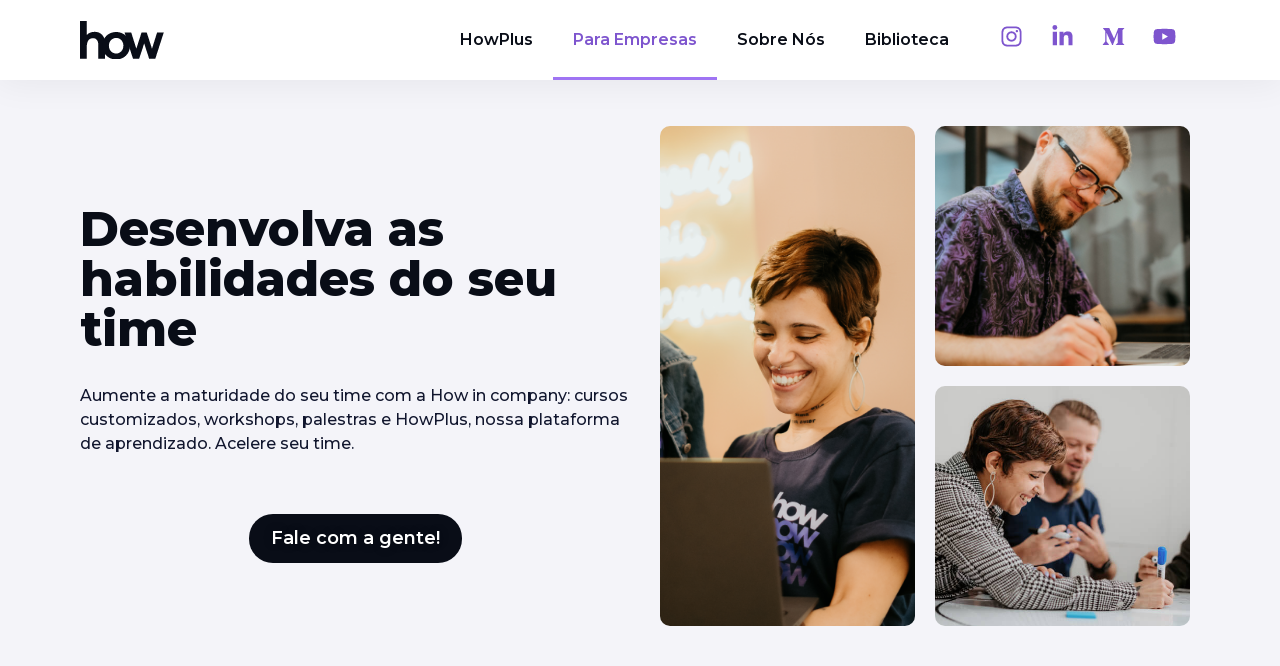

--- FILE ---
content_type: text/html; charset=UTF-8
request_url: https://howedu.com.br/para-empresas/
body_size: 306980
content:
<!DOCTYPE html>
<html lang="pt-BR">
<head>
<meta charset="UTF-8">
<meta name="viewport" content="width=device-width, initial-scale=1">
	<link rel="profile" href="https://gmpg.org/xfn/11"> 
	<title>Para Empresas | How Education</title>
<meta name="dc.title" content="Para Empresas | How Education">
<meta name="dc.description" content="Desenvolva as habilidades do seu time Aumente a maturidade do seu time com a How in company: cursos customizados, workshops, palestras e HowPlus, nossa plataforma de aprendizado. Acelere seu time. Fale com a gente! Algumas empresas que já desenvolveramseus times com a gente A How nos ajudou a colocar todo&hellip;">
<meta name="dc.relation" content="https://howedu.com.br/para-empresas/">
<meta name="dc.source" content="https://howedu.com.br/">
<meta name="dc.language" content="pt_BR">
<meta name="description" content="Desenvolva as habilidades do seu time Aumente a maturidade do seu time com a How in company: cursos customizados, workshops, palestras e HowPlus, nossa plataforma de aprendizado. Acelere seu time. Fale com a gente! Algumas empresas que já desenvolveramseus times com a gente A How nos ajudou a colocar todo&hellip;">
<meta name="robots" content="index, follow, max-snippet:-1, max-image-preview:large, max-video-preview:-1">
<link rel="canonical" href="https://howedu.com.br/para-empresas/">
<meta property="og:url" content="https://howedu.com.br/para-empresas/">
<meta property="og:site_name" content="How Education">
<meta property="og:locale" content="pt_BR">
<meta property="og:type" content="article">
<meta property="og:title" content="Para Empresas | How Education">
<meta property="og:description" content="Desenvolva as habilidades do seu time Aumente a maturidade do seu time com a How in company: cursos customizados, workshops, palestras e HowPlus, nossa plataforma de aprendizado. Acelere seu time. Fale com a gente! Algumas empresas que já desenvolveramseus times com a gente A How nos ajudou a colocar todo&hellip;">
<meta property="og:image" content="https://howedu.com.br/wp-content/uploads/2021/11/thumbnail.png">
<meta property="og:image:secure_url" content="https://howedu.com.br/wp-content/uploads/2021/11/thumbnail.png">
<meta property="og:image:width" content="1640">
<meta property="og:image:height" content="856">
<meta name="twitter:card" content="summary">
<meta name="twitter:title" content="Para Empresas | How Education">
<meta name="twitter:description" content="Desenvolva as habilidades do seu time Aumente a maturidade do seu time com a How in company: cursos customizados, workshops, palestras e HowPlus, nossa plataforma de aprendizado. Acelere seu time. Fale com a gente! Algumas empresas que já desenvolveramseus times com a gente A How nos ajudou a colocar todo&hellip;">
<meta name="twitter:image" content="https://howedu.com.br/wp-content/uploads/2021/11/thumbnail-1024x534.png">
<link rel='dns-prefetch' href='//fonts.googleapis.com' />
<link rel="alternate" type="application/rss+xml" title="Feed para How Education &raquo;" href="https://howedu.com.br/feed/" />
<link rel="alternate" type="application/rss+xml" title="Feed de comentários para How Education &raquo;" href="https://howedu.com.br/comments/feed/" />
<link rel="alternate" title="oEmbed (JSON)" type="application/json+oembed" href="https://howedu.com.br/wp-json/oembed/1.0/embed?url=https%3A%2F%2Fhowedu.com.br%2Fpara-empresas%2F" />
<link rel="alternate" title="oEmbed (XML)" type="text/xml+oembed" href="https://howedu.com.br/wp-json/oembed/1.0/embed?url=https%3A%2F%2Fhowedu.com.br%2Fpara-empresas%2F&#038;format=xml" />
<style id='wp-img-auto-sizes-contain-inline-css'>
img:is([sizes=auto i],[sizes^="auto," i]){contain-intrinsic-size:3000px 1500px}
/*# sourceURL=wp-img-auto-sizes-contain-inline-css */
</style>
<link rel='stylesheet' id='astra-theme-css-css' href='https://howedu.com.br/wp-content/themes/astra/assets/css/minified/main.min.css?ver=4.8.8' media='all' />
<style id='astra-theme-css-inline-css'>
.ast-no-sidebar .entry-content .alignfull {margin-left: calc( -50vw + 50%);margin-right: calc( -50vw + 50%);max-width: 100vw;width: 100vw;}.ast-no-sidebar .entry-content .alignwide {margin-left: calc(-41vw + 50%);margin-right: calc(-41vw + 50%);max-width: unset;width: unset;}.ast-no-sidebar .entry-content .alignfull .alignfull,.ast-no-sidebar .entry-content .alignfull .alignwide,.ast-no-sidebar .entry-content .alignwide .alignfull,.ast-no-sidebar .entry-content .alignwide .alignwide,.ast-no-sidebar .entry-content .wp-block-column .alignfull,.ast-no-sidebar .entry-content .wp-block-column .alignwide{width: 100%;margin-left: auto;margin-right: auto;}.wp-block-gallery,.blocks-gallery-grid {margin: 0;}.wp-block-separator {max-width: 100px;}.wp-block-separator.is-style-wide,.wp-block-separator.is-style-dots {max-width: none;}.entry-content .has-2-columns .wp-block-column:first-child {padding-right: 10px;}.entry-content .has-2-columns .wp-block-column:last-child {padding-left: 10px;}@media (max-width: 782px) {.entry-content .wp-block-columns .wp-block-column {flex-basis: 100%;}.entry-content .has-2-columns .wp-block-column:first-child {padding-right: 0;}.entry-content .has-2-columns .wp-block-column:last-child {padding-left: 0;}}body .entry-content .wp-block-latest-posts {margin-left: 0;}body .entry-content .wp-block-latest-posts li {list-style: none;}.ast-no-sidebar .ast-container .entry-content .wp-block-latest-posts {margin-left: 0;}.ast-header-break-point .entry-content .alignwide {margin-left: auto;margin-right: auto;}.entry-content .blocks-gallery-item img {margin-bottom: auto;}.wp-block-pullquote {border-top: 4px solid #555d66;border-bottom: 4px solid #555d66;color: #40464d;}:root{--ast-post-nav-space:0;--ast-container-default-xlg-padding:6.67em;--ast-container-default-lg-padding:5.67em;--ast-container-default-slg-padding:4.34em;--ast-container-default-md-padding:3.34em;--ast-container-default-sm-padding:6.67em;--ast-container-default-xs-padding:2.4em;--ast-container-default-xxs-padding:1.4em;--ast-code-block-background:#EEEEEE;--ast-comment-inputs-background:#FAFAFA;--ast-normal-container-width:1160px;--ast-narrow-container-width:750px;--ast-blog-title-font-weight:normal;--ast-blog-meta-weight:inherit;}html{font-size:87.5%;}a,.page-title{color:#432d6d;}a:hover,a:focus{color:#090d17;}body,button,input,select,textarea,.ast-button,.ast-custom-button{font-family:'Montserrat',sans-serif;font-weight:400;font-size:14px;font-size:1rem;}blockquote{color:#000000;}h1,.entry-content h1,h2,.entry-content h2,h3,.entry-content h3,h4,.entry-content h4,h5,.entry-content h5,h6,.entry-content h6,.site-title,.site-title a{font-family:'Montserrat',sans-serif;font-weight:800;}.site-title{font-size:35px;font-size:2.5rem;display:block;}header .custom-logo-link img{max-width:112px;width:112px;}.astra-logo-svg{width:112px;}.site-header .site-description{font-size:15px;font-size:1.0714285714286rem;display:block;}.entry-title{font-size:26px;font-size:1.8571428571429rem;}.archive .ast-article-post .ast-article-inner,.blog .ast-article-post .ast-article-inner,.archive .ast-article-post .ast-article-inner:hover,.blog .ast-article-post .ast-article-inner:hover{overflow:hidden;}h1,.entry-content h1{font-size:58px;font-size:4.1428571428571rem;font-weight:800;font-family:'Montserrat',sans-serif;line-height:1.4em;}h2,.entry-content h2{font-size:32px;font-size:2.2857142857143rem;font-weight:800;font-family:'Montserrat',sans-serif;line-height:1.3em;}h3,.entry-content h3{font-size:26px;font-size:1.8571428571429rem;font-weight:800;font-family:'Montserrat',sans-serif;line-height:1.3em;}h4,.entry-content h4{font-size:24px;font-size:1.7142857142857rem;line-height:1.2em;font-weight:800;font-family:'Montserrat',sans-serif;}h5,.entry-content h5{font-size:20px;font-size:1.4285714285714rem;line-height:1.2em;font-weight:800;font-family:'Montserrat',sans-serif;}h6,.entry-content h6{font-size:16px;font-size:1.1428571428571rem;line-height:1.25em;font-weight:800;font-family:'Montserrat',sans-serif;}::selection{background-color:#432d6d;color:#ffffff;}body,h1,.entry-title a,.entry-content h1,h2,.entry-content h2,h3,.entry-content h3,h4,.entry-content h4,h5,.entry-content h5,h6,.entry-content h6{color:#090d17;}.tagcloud a:hover,.tagcloud a:focus,.tagcloud a.current-item{color:#ffffff;border-color:#432d6d;background-color:#432d6d;}input:focus,input[type="text"]:focus,input[type="email"]:focus,input[type="url"]:focus,input[type="password"]:focus,input[type="reset"]:focus,input[type="search"]:focus,textarea:focus{border-color:#432d6d;}input[type="radio"]:checked,input[type=reset],input[type="checkbox"]:checked,input[type="checkbox"]:hover:checked,input[type="checkbox"]:focus:checked,input[type=range]::-webkit-slider-thumb{border-color:#432d6d;background-color:#432d6d;box-shadow:none;}.site-footer a:hover + .post-count,.site-footer a:focus + .post-count{background:#432d6d;border-color:#432d6d;}.single .nav-links .nav-previous,.single .nav-links .nav-next{color:#432d6d;}.entry-meta,.entry-meta *{line-height:1.45;color:#432d6d;}.entry-meta a:not(.ast-button):hover,.entry-meta a:not(.ast-button):hover *,.entry-meta a:not(.ast-button):focus,.entry-meta a:not(.ast-button):focus *,.page-links > .page-link,.page-links .page-link:hover,.post-navigation a:hover{color:#090d17;}#cat option,.secondary .calendar_wrap thead a,.secondary .calendar_wrap thead a:visited{color:#432d6d;}.secondary .calendar_wrap #today,.ast-progress-val span{background:#432d6d;}.secondary a:hover + .post-count,.secondary a:focus + .post-count{background:#432d6d;border-color:#432d6d;}.calendar_wrap #today > a{color:#ffffff;}.page-links .page-link,.single .post-navigation a{color:#432d6d;}.ast-search-menu-icon .search-form button.search-submit{padding:0 4px;}.ast-search-menu-icon form.search-form{padding-right:0;}.ast-search-menu-icon.slide-search input.search-field{width:0;}.ast-header-search .ast-search-menu-icon.ast-dropdown-active .search-form,.ast-header-search .ast-search-menu-icon.ast-dropdown-active .search-field:focus{transition:all 0.2s;}.search-form input.search-field:focus{outline:none;}.ast-archive-title{color:#090d17;}.widget-title,.widget .wp-block-heading{font-size:20px;font-size:1.4285714285714rem;color:#090d17;}.ast-single-post .entry-content a,.ast-comment-content a:not(.ast-comment-edit-reply-wrap a){text-decoration:underline;}.ast-single-post .wp-block-button .wp-block-button__link,.ast-single-post .elementor-button-wrapper .elementor-button,.ast-single-post .entry-content .uagb-tab a,.ast-single-post .entry-content .uagb-ifb-cta a,.ast-single-post .entry-content .wp-block-uagb-buttons a,.ast-single-post .entry-content .uabb-module-content a,.ast-single-post .entry-content .uagb-post-grid a,.ast-single-post .entry-content .uagb-timeline a,.ast-single-post .entry-content .uagb-toc__wrap a,.ast-single-post .entry-content .uagb-taxomony-box a,.ast-single-post .entry-content .woocommerce a,.entry-content .wp-block-latest-posts > li > a,.ast-single-post .entry-content .wp-block-file__button,li.ast-post-filter-single,.ast-single-post .wp-block-buttons .wp-block-button.is-style-outline .wp-block-button__link,.ast-single-post .ast-comment-content .comment-reply-link,.ast-single-post .ast-comment-content .comment-edit-link{text-decoration:none;}.ast-search-menu-icon.slide-search a:focus-visible:focus-visible,.astra-search-icon:focus-visible,#close:focus-visible,a:focus-visible,.ast-menu-toggle:focus-visible,.site .skip-link:focus-visible,.wp-block-loginout input:focus-visible,.wp-block-search.wp-block-search__button-inside .wp-block-search__inside-wrapper,.ast-header-navigation-arrow:focus-visible,.woocommerce .wc-proceed-to-checkout > .checkout-button:focus-visible,.woocommerce .woocommerce-MyAccount-navigation ul li a:focus-visible,.ast-orders-table__row .ast-orders-table__cell:focus-visible,.woocommerce .woocommerce-order-details .order-again > .button:focus-visible,.woocommerce .woocommerce-message a.button.wc-forward:focus-visible,.woocommerce #minus_qty:focus-visible,.woocommerce #plus_qty:focus-visible,a#ast-apply-coupon:focus-visible,.woocommerce .woocommerce-info a:focus-visible,.woocommerce .astra-shop-summary-wrap a:focus-visible,.woocommerce a.wc-forward:focus-visible,#ast-apply-coupon:focus-visible,.woocommerce-js .woocommerce-mini-cart-item a.remove:focus-visible,#close:focus-visible,.button.search-submit:focus-visible,#search_submit:focus,.normal-search:focus-visible,.ast-header-account-wrap:focus-visible,.woocommerce .ast-on-card-button.ast-quick-view-trigger:focus{outline-style:dotted;outline-color:inherit;outline-width:thin;}input:focus,input[type="text"]:focus,input[type="email"]:focus,input[type="url"]:focus,input[type="password"]:focus,input[type="reset"]:focus,input[type="search"]:focus,input[type="number"]:focus,textarea:focus,.wp-block-search__input:focus,[data-section="section-header-mobile-trigger"] .ast-button-wrap .ast-mobile-menu-trigger-minimal:focus,.ast-mobile-popup-drawer.active .menu-toggle-close:focus,.woocommerce-ordering select.orderby:focus,#ast-scroll-top:focus,#coupon_code:focus,.woocommerce-page #comment:focus,.woocommerce #reviews #respond input#submit:focus,.woocommerce a.add_to_cart_button:focus,.woocommerce .button.single_add_to_cart_button:focus,.woocommerce .woocommerce-cart-form button:focus,.woocommerce .woocommerce-cart-form__cart-item .quantity .qty:focus,.woocommerce .woocommerce-billing-fields .woocommerce-billing-fields__field-wrapper .woocommerce-input-wrapper > .input-text:focus,.woocommerce #order_comments:focus,.woocommerce #place_order:focus,.woocommerce .woocommerce-address-fields .woocommerce-address-fields__field-wrapper .woocommerce-input-wrapper > .input-text:focus,.woocommerce .woocommerce-MyAccount-content form button:focus,.woocommerce .woocommerce-MyAccount-content .woocommerce-EditAccountForm .woocommerce-form-row .woocommerce-Input.input-text:focus,.woocommerce .ast-woocommerce-container .woocommerce-pagination ul.page-numbers li a:focus,body #content .woocommerce form .form-row .select2-container--default .select2-selection--single:focus,#ast-coupon-code:focus,.woocommerce.woocommerce-js .quantity input[type=number]:focus,.woocommerce-js .woocommerce-mini-cart-item .quantity input[type=number]:focus,.woocommerce p#ast-coupon-trigger:focus{border-style:dotted;border-color:inherit;border-width:thin;}input{outline:none;}.ast-logo-title-inline .site-logo-img{padding-right:1em;}.site-logo-img img{ transition:all 0.2s linear;}body .ast-oembed-container *{position:absolute;top:0;width:100%;height:100%;left:0;}body .wp-block-embed-pocket-casts .ast-oembed-container *{position:unset;}.ast-single-post-featured-section + article {margin-top: 2em;}.site-content .ast-single-post-featured-section img {width: 100%;overflow: hidden;object-fit: cover;}.site > .ast-single-related-posts-container {margin-top: 0;}@media (min-width: 922px) {.ast-desktop .ast-container--narrow {max-width: var(--ast-narrow-container-width);margin: 0 auto;}}.ast-page-builder-template .hentry {margin: 0;}.ast-page-builder-template .site-content > .ast-container {max-width: 100%;padding: 0;}.ast-page-builder-template .site .site-content #primary {padding: 0;margin: 0;}.ast-page-builder-template .no-results {text-align: center;margin: 4em auto;}.ast-page-builder-template .ast-pagination {padding: 2em;}.ast-page-builder-template .entry-header.ast-no-title.ast-no-thumbnail {margin-top: 0;}.ast-page-builder-template .entry-header.ast-header-without-markup {margin-top: 0;margin-bottom: 0;}.ast-page-builder-template .entry-header.ast-no-title.ast-no-meta {margin-bottom: 0;}.ast-page-builder-template.single .post-navigation {padding-bottom: 2em;}.ast-page-builder-template.single-post .site-content > .ast-container {max-width: 100%;}.ast-page-builder-template .entry-header {margin-top: 4em;margin-left: auto;margin-right: auto;padding-left: 20px;padding-right: 20px;}.single.ast-page-builder-template .entry-header {padding-left: 20px;padding-right: 20px;}.ast-page-builder-template .ast-archive-description {margin: 4em auto 0;padding-left: 20px;padding-right: 20px;}@media (max-width:921.9px){#ast-desktop-header{display:none;}}@media (min-width:922px){#ast-mobile-header{display:none;}}.wp-block-buttons.aligncenter{justify-content:center;}@media (max-width:921px){.ast-theme-transparent-header #primary,.ast-theme-transparent-header #secondary{padding:0;}}@media (max-width:921px){.ast-plain-container.ast-no-sidebar #primary{padding:0;}}.ast-plain-container.ast-no-sidebar #primary{margin-top:0;margin-bottom:0;}@media (min-width:1200px){.wp-block-group .has-background{padding:20px;}}@media (min-width:1200px){.wp-block-cover-image.alignwide .wp-block-cover__inner-container,.wp-block-cover.alignwide .wp-block-cover__inner-container,.wp-block-cover-image.alignfull .wp-block-cover__inner-container,.wp-block-cover.alignfull .wp-block-cover__inner-container{width:100%;}}.wp-block-columns{margin-bottom:unset;}.wp-block-image.size-full{margin:2rem 0;}.wp-block-separator.has-background{padding:0;}.wp-block-gallery{margin-bottom:1.6em;}.wp-block-group{padding-top:4em;padding-bottom:4em;}.wp-block-group__inner-container .wp-block-columns:last-child,.wp-block-group__inner-container :last-child,.wp-block-table table{margin-bottom:0;}.blocks-gallery-grid{width:100%;}.wp-block-navigation-link__content{padding:5px 0;}.wp-block-group .wp-block-group .has-text-align-center,.wp-block-group .wp-block-column .has-text-align-center{max-width:100%;}.has-text-align-center{margin:0 auto;}@media (max-width:1200px){.wp-block-group{padding:3em;}.wp-block-group .wp-block-group{padding:1.5em;}.wp-block-columns,.wp-block-column{margin:1rem 0;}}@media (min-width:921px){.wp-block-columns .wp-block-group{padding:2em;}}@media (max-width:544px){.wp-block-cover-image .wp-block-cover__inner-container,.wp-block-cover .wp-block-cover__inner-container{width:unset;}.wp-block-cover,.wp-block-cover-image{padding:2em 0;}.wp-block-group,.wp-block-cover{padding:2em;}.wp-block-media-text__media img,.wp-block-media-text__media video{width:unset;max-width:100%;}.wp-block-media-text.has-background .wp-block-media-text__content{padding:1em;}}.wp-block-image.aligncenter{margin-left:auto;margin-right:auto;}.wp-block-table.aligncenter{margin-left:auto;margin-right:auto;}@media (min-width:544px){.entry-content .wp-block-media-text.has-media-on-the-right .wp-block-media-text__content{padding:0 8% 0 0;}.entry-content .wp-block-media-text .wp-block-media-text__content{padding:0 0 0 8%;}.ast-plain-container .site-content .entry-content .has-custom-content-position.is-position-bottom-left > *,.ast-plain-container .site-content .entry-content .has-custom-content-position.is-position-bottom-right > *,.ast-plain-container .site-content .entry-content .has-custom-content-position.is-position-top-left > *,.ast-plain-container .site-content .entry-content .has-custom-content-position.is-position-top-right > *,.ast-plain-container .site-content .entry-content .has-custom-content-position.is-position-center-right > *,.ast-plain-container .site-content .entry-content .has-custom-content-position.is-position-center-left > *{margin:0;}}@media (max-width:544px){.entry-content .wp-block-media-text .wp-block-media-text__content{padding:8% 0;}.wp-block-media-text .wp-block-media-text__media img{width:auto;max-width:100%;}}.wp-block-button.is-style-outline .wp-block-button__link{border-color:#432d6d;}div.wp-block-button.is-style-outline > .wp-block-button__link:not(.has-text-color),div.wp-block-button.wp-block-button__link.is-style-outline:not(.has-text-color){color:#432d6d;}.wp-block-button.is-style-outline .wp-block-button__link:hover,.wp-block-buttons .wp-block-button.is-style-outline .wp-block-button__link:focus,.wp-block-buttons .wp-block-button.is-style-outline > .wp-block-button__link:not(.has-text-color):hover,.wp-block-buttons .wp-block-button.wp-block-button__link.is-style-outline:not(.has-text-color):hover{color:#ffffff;background-color:#090d17;border-color:#090d17;}.post-page-numbers.current .page-link,.ast-pagination .page-numbers.current{color:#ffffff;border-color:#432d6d;background-color:#432d6d;}@media (min-width:544px){.entry-content > .alignleft{margin-right:20px;}.entry-content > .alignright{margin-left:20px;}}.wp-block-button.is-style-outline .wp-block-button__link.wp-element-button,.ast-outline-button{border-color:#432d6d;font-family:inherit;font-weight:inherit;line-height:1em;}.wp-block-buttons .wp-block-button.is-style-outline > .wp-block-button__link:not(.has-text-color),.wp-block-buttons .wp-block-button.wp-block-button__link.is-style-outline:not(.has-text-color),.ast-outline-button{color:#432d6d;}.wp-block-button.is-style-outline .wp-block-button__link:hover,.wp-block-buttons .wp-block-button.is-style-outline .wp-block-button__link:focus,.wp-block-buttons .wp-block-button.is-style-outline > .wp-block-button__link:not(.has-text-color):hover,.wp-block-buttons .wp-block-button.wp-block-button__link.is-style-outline:not(.has-text-color):hover,.ast-outline-button:hover,.ast-outline-button:focus,.wp-block-uagb-buttons-child .uagb-buttons-repeater.ast-outline-button:hover,.wp-block-uagb-buttons-child .uagb-buttons-repeater.ast-outline-button:focus{color:#ffffff;background-color:#090d17;border-color:#090d17;}.wp-block-button .wp-block-button__link.wp-element-button.is-style-outline:not(.has-background),.wp-block-button.is-style-outline>.wp-block-button__link.wp-element-button:not(.has-background),.ast-outline-button{background-color:transparent;}.entry-content[data-ast-blocks-layout] > figure{margin-bottom:1em;}h1.widget-title{font-weight:800;}h2.widget-title{font-weight:800;}h3.widget-title{font-weight:800;}@media (max-width:921px){.ast-separate-container #primary,.ast-separate-container #secondary{padding:1.5em 0;}#primary,#secondary{padding:1.5em 0;margin:0;}.ast-left-sidebar #content > .ast-container{display:flex;flex-direction:column-reverse;width:100%;}.ast-separate-container .ast-article-post,.ast-separate-container .ast-article-single{padding:1.5em 2.14em;}.ast-author-box img.avatar{margin:20px 0 0 0;}}@media (min-width:922px){.ast-separate-container.ast-right-sidebar #primary,.ast-separate-container.ast-left-sidebar #primary{border:0;}.search-no-results.ast-separate-container #primary{margin-bottom:4em;}}.elementor-button-wrapper .elementor-button{border-style:solid;text-decoration:none;border-top-width:0;border-right-width:0;border-left-width:0;border-bottom-width:0;}body .elementor-button.elementor-size-sm,body .elementor-button.elementor-size-xs,body .elementor-button.elementor-size-md,body .elementor-button.elementor-size-lg,body .elementor-button.elementor-size-xl,body .elementor-button{padding-top:15px;padding-right:30px;padding-bottom:15px;padding-left:30px;}@media (max-width:921px){.elementor-button-wrapper .elementor-button.elementor-size-sm,.elementor-button-wrapper .elementor-button.elementor-size-xs,.elementor-button-wrapper .elementor-button.elementor-size-md,.elementor-button-wrapper .elementor-button.elementor-size-lg,.elementor-button-wrapper .elementor-button.elementor-size-xl,.elementor-button-wrapper .elementor-button{padding-top:14px;padding-right:28px;padding-bottom:14px;padding-left:28px;}}@media (max-width:544px){.elementor-button-wrapper .elementor-button.elementor-size-sm,.elementor-button-wrapper .elementor-button.elementor-size-xs,.elementor-button-wrapper .elementor-button.elementor-size-md,.elementor-button-wrapper .elementor-button.elementor-size-lg,.elementor-button-wrapper .elementor-button.elementor-size-xl,.elementor-button-wrapper .elementor-button{padding-top:12px;padding-right:24px;padding-bottom:12px;padding-left:24px;}}.elementor-button-wrapper .elementor-button{border-color:#432d6d;background-color:#432d6d;}.elementor-button-wrapper .elementor-button:hover,.elementor-button-wrapper .elementor-button:focus{color:#ffffff;background-color:#090d17;border-color:#090d17;}.wp-block-button .wp-block-button__link ,.elementor-button-wrapper .elementor-button,.elementor-button-wrapper .elementor-button:visited{color:#ffffff;}.wp-block-button .wp-block-button__link:hover,.wp-block-button .wp-block-button__link:focus{color:#ffffff;background-color:#090d17;border-color:#090d17;}.elementor-widget-heading h1.elementor-heading-title{line-height:1.4em;}.elementor-widget-heading h2.elementor-heading-title{line-height:1.3em;}.elementor-widget-heading h3.elementor-heading-title{line-height:1.3em;}.elementor-widget-heading h4.elementor-heading-title{line-height:1.2em;}.elementor-widget-heading h5.elementor-heading-title{line-height:1.2em;}.elementor-widget-heading h6.elementor-heading-title{line-height:1.25em;}.wp-block-button .wp-block-button__link{border-color:#432d6d;background-color:#432d6d;color:#ffffff;font-family:inherit;font-weight:inherit;line-height:1em;padding-top:15px;padding-right:30px;padding-bottom:15px;padding-left:30px;}@media (max-width:921px){.wp-block-button .wp-block-button__link{padding-top:14px;padding-right:28px;padding-bottom:14px;padding-left:28px;}}@media (max-width:544px){.wp-block-button .wp-block-button__link{padding-top:12px;padding-right:24px;padding-bottom:12px;padding-left:24px;}}.menu-toggle,button,.ast-button,.ast-custom-button,.button,input#submit,input[type="button"],input[type="submit"],input[type="reset"],form[CLASS*="wp-block-search__"].wp-block-search .wp-block-search__inside-wrapper .wp-block-search__button,body .wp-block-file .wp-block-file__button{border-style:solid;border-top-width:0;border-right-width:0;border-left-width:0;border-bottom-width:0;color:#ffffff;border-color:#432d6d;background-color:#432d6d;padding-top:15px;padding-right:30px;padding-bottom:15px;padding-left:30px;font-family:inherit;font-weight:inherit;line-height:1em;}button:focus,.menu-toggle:hover,button:hover,.ast-button:hover,.ast-custom-button:hover .button:hover,.ast-custom-button:hover ,input[type=reset]:hover,input[type=reset]:focus,input#submit:hover,input#submit:focus,input[type="button"]:hover,input[type="button"]:focus,input[type="submit"]:hover,input[type="submit"]:focus,form[CLASS*="wp-block-search__"].wp-block-search .wp-block-search__inside-wrapper .wp-block-search__button:hover,form[CLASS*="wp-block-search__"].wp-block-search .wp-block-search__inside-wrapper .wp-block-search__button:focus,body .wp-block-file .wp-block-file__button:hover,body .wp-block-file .wp-block-file__button:focus{color:#ffffff;background-color:#090d17;border-color:#090d17;}@media (max-width:921px){.menu-toggle,button,.ast-button,.ast-custom-button,.button,input#submit,input[type="button"],input[type="submit"],input[type="reset"],form[CLASS*="wp-block-search__"].wp-block-search .wp-block-search__inside-wrapper .wp-block-search__button,body .wp-block-file .wp-block-file__button{padding-top:14px;padding-right:28px;padding-bottom:14px;padding-left:28px;}}@media (max-width:544px){.menu-toggle,button,.ast-button,.ast-custom-button,.button,input#submit,input[type="button"],input[type="submit"],input[type="reset"],form[CLASS*="wp-block-search__"].wp-block-search .wp-block-search__inside-wrapper .wp-block-search__button,body .wp-block-file .wp-block-file__button{padding-top:12px;padding-right:24px;padding-bottom:12px;padding-left:24px;}}@media (max-width:921px){.ast-mobile-header-stack .main-header-bar .ast-search-menu-icon{display:inline-block;}.ast-header-break-point.ast-header-custom-item-outside .ast-mobile-header-stack .main-header-bar .ast-search-icon{margin:0;}.ast-comment-avatar-wrap img{max-width:2.5em;}.ast-comment-meta{padding:0 1.8888em 1.3333em;}.ast-separate-container .ast-comment-list li.depth-1{padding:1.5em 2.14em;}.ast-separate-container .comment-respond{padding:2em 2.14em;}}@media (min-width:544px){.ast-container{max-width:100%;}}@media (max-width:544px){.ast-separate-container .ast-article-post,.ast-separate-container .ast-article-single,.ast-separate-container .comments-title,.ast-separate-container .ast-archive-description{padding:1.5em 1em;}.ast-separate-container #content .ast-container{padding-left:0.54em;padding-right:0.54em;}.ast-separate-container .ast-comment-list .bypostauthor{padding:.5em;}.ast-search-menu-icon.ast-dropdown-active .search-field{width:170px;}} #ast-mobile-header .ast-site-header-cart-li a{pointer-events:none;}.entry-content > .wp-block-group,.entry-content > .wp-block-media-text,.entry-content > .wp-block-cover,.entry-content > .wp-block-columns{max-width:58em;width:calc(100% - 4em);margin-left:auto;margin-right:auto;}.entry-content [class*="__inner-container"] > .alignfull{max-width:100%;margin-left:0;margin-right:0;}.entry-content [class*="__inner-container"] > *:not(.alignwide):not(.alignfull):not(.alignleft):not(.alignright){margin-left:auto;margin-right:auto;}.entry-content [class*="__inner-container"] > *:not(.alignwide):not(p):not(.alignfull):not(.alignleft):not(.alignright):not(.is-style-wide):not(iframe){max-width:50rem;width:100%;}@media (min-width:921px){.entry-content > .wp-block-group.alignwide.has-background,.entry-content > .wp-block-group.alignfull.has-background,.entry-content > .wp-block-cover.alignwide,.entry-content > .wp-block-cover.alignfull,.entry-content > .wp-block-columns.has-background.alignwide,.entry-content > .wp-block-columns.has-background.alignfull{margin-top:0;margin-bottom:0;padding:6em 4em;}.entry-content > .wp-block-columns.has-background{margin-bottom:0;}}@media (min-width:1200px){.entry-content .alignfull p{max-width:1160px;}.entry-content .alignfull{max-width:100%;width:100%;}.ast-page-builder-template .entry-content .alignwide,.entry-content [class*="__inner-container"] > .alignwide{max-width:1160px;margin-left:0;margin-right:0;}.entry-content .alignfull [class*="__inner-container"] > .alignwide{max-width:80rem;}}@media (min-width:545px){.site-main .entry-content > .alignwide{margin:0 auto;}.wp-block-group.has-background,.entry-content > .wp-block-cover,.entry-content > .wp-block-columns.has-background{padding:4em;margin-top:0;margin-bottom:0;}.entry-content .wp-block-media-text.alignfull .wp-block-media-text__content,.entry-content .wp-block-media-text.has-background .wp-block-media-text__content{padding:0 8%;}}@media (max-width:921px){.site-title{display:block;}.site-header .site-description{display:none;}h1,.entry-content h1{font-size:48px;}h2,.entry-content h2{font-size:25px;}h3,.entry-content h3{font-size:20px;}}@media (max-width:544px){.site-title{display:block;}.site-header .site-description{display:none;}h1,.entry-content h1{font-size:38px;}h2,.entry-content h2{font-size:25px;}h3,.entry-content h3{font-size:20px;}body,.ast-separate-container{background-color:var(--ast-global-color-5);background-image:none;}}@media (max-width:921px){html{font-size:79.8%;}}@media (max-width:544px){html{font-size:79.8%;}}@media (min-width:922px){.ast-container{max-width:1200px;}}@media (min-width:922px){.site-content .ast-container{display:flex;}}@media (max-width:921px){.site-content .ast-container{flex-direction:column;}}@media (min-width:922px){.blog .site-content > .ast-container,.archive .site-content > .ast-container,.search .site-content > .ast-container{max-width:1200px;}}@media (min-width:922px){.single-post .site-content > .ast-container{max-width:1200px;}}@media (min-width:922px){.main-header-menu .sub-menu .menu-item.ast-left-align-sub-menu:hover > .sub-menu,.main-header-menu .sub-menu .menu-item.ast-left-align-sub-menu.focus > .sub-menu{margin-left:-0px;}}.site .comments-area{padding-bottom:3em;}.wp-block-search {margin-bottom: 20px;}.wp-block-site-tagline {margin-top: 20px;}form.wp-block-search .wp-block-search__input,.wp-block-search.wp-block-search__button-inside .wp-block-search__inside-wrapper {border-color: #eaeaea;background: #fafafa;}.wp-block-search.wp-block-search__button-inside .wp-block-search__inside-wrapper .wp-block-search__input:focus,.wp-block-loginout input:focus {outline: thin dotted;}.wp-block-loginout input:focus {border-color: transparent;} form.wp-block-search .wp-block-search__inside-wrapper .wp-block-search__input {padding: 12px;}form.wp-block-search .wp-block-search__button svg {fill: currentColor;width: 20px;height: 20px;}.wp-block-loginout p label {display: block;}.wp-block-loginout p:not(.login-remember):not(.login-submit) input {width: 100%;}.wp-block-loginout .login-remember input {width: 1.1rem;height: 1.1rem;margin: 0 5px 4px 0;vertical-align: middle;}.wp-block-file {display: flex;align-items: center;flex-wrap: wrap;justify-content: space-between;}.wp-block-pullquote {border: none;}.wp-block-pullquote blockquote::before {content: "\201D";font-family: "Helvetica",sans-serif;display: flex;transform: rotate( 180deg );font-size: 6rem;font-style: normal;line-height: 1;font-weight: bold;align-items: center;justify-content: center;}.has-text-align-right > blockquote::before {justify-content: flex-start;}.has-text-align-left > blockquote::before {justify-content: flex-end;}figure.wp-block-pullquote.is-style-solid-color blockquote {max-width: 100%;text-align: inherit;}blockquote {padding: 0 1.2em 1.2em;}.wp-block-button__link {border: 2px solid currentColor;}body .wp-block-file .wp-block-file__button {text-decoration: none;}ul.wp-block-categories-list.wp-block-categories,ul.wp-block-archives-list.wp-block-archives {list-style-type: none;}ul,ol {margin-left: 20px;}figure.alignright figcaption {text-align: right;}:root .has-ast-global-color-0-color{color:var(--ast-global-color-0);}:root .has-ast-global-color-0-background-color{background-color:var(--ast-global-color-0);}:root .wp-block-button .has-ast-global-color-0-color{color:var(--ast-global-color-0);}:root .wp-block-button .has-ast-global-color-0-background-color{background-color:var(--ast-global-color-0);}:root .has-ast-global-color-1-color{color:var(--ast-global-color-1);}:root .has-ast-global-color-1-background-color{background-color:var(--ast-global-color-1);}:root .wp-block-button .has-ast-global-color-1-color{color:var(--ast-global-color-1);}:root .wp-block-button .has-ast-global-color-1-background-color{background-color:var(--ast-global-color-1);}:root .has-ast-global-color-2-color{color:var(--ast-global-color-2);}:root .has-ast-global-color-2-background-color{background-color:var(--ast-global-color-2);}:root .wp-block-button .has-ast-global-color-2-color{color:var(--ast-global-color-2);}:root .wp-block-button .has-ast-global-color-2-background-color{background-color:var(--ast-global-color-2);}:root .has-ast-global-color-3-color{color:var(--ast-global-color-3);}:root .has-ast-global-color-3-background-color{background-color:var(--ast-global-color-3);}:root .wp-block-button .has-ast-global-color-3-color{color:var(--ast-global-color-3);}:root .wp-block-button .has-ast-global-color-3-background-color{background-color:var(--ast-global-color-3);}:root .has-ast-global-color-4-color{color:var(--ast-global-color-4);}:root .has-ast-global-color-4-background-color{background-color:var(--ast-global-color-4);}:root .wp-block-button .has-ast-global-color-4-color{color:var(--ast-global-color-4);}:root .wp-block-button .has-ast-global-color-4-background-color{background-color:var(--ast-global-color-4);}:root .has-ast-global-color-5-color{color:var(--ast-global-color-5);}:root .has-ast-global-color-5-background-color{background-color:var(--ast-global-color-5);}:root .wp-block-button .has-ast-global-color-5-color{color:var(--ast-global-color-5);}:root .wp-block-button .has-ast-global-color-5-background-color{background-color:var(--ast-global-color-5);}:root .has-ast-global-color-6-color{color:var(--ast-global-color-6);}:root .has-ast-global-color-6-background-color{background-color:var(--ast-global-color-6);}:root .wp-block-button .has-ast-global-color-6-color{color:var(--ast-global-color-6);}:root .wp-block-button .has-ast-global-color-6-background-color{background-color:var(--ast-global-color-6);}:root .has-ast-global-color-7-color{color:var(--ast-global-color-7);}:root .has-ast-global-color-7-background-color{background-color:var(--ast-global-color-7);}:root .wp-block-button .has-ast-global-color-7-color{color:var(--ast-global-color-7);}:root .wp-block-button .has-ast-global-color-7-background-color{background-color:var(--ast-global-color-7);}:root .has-ast-global-color-8-color{color:var(--ast-global-color-8);}:root .has-ast-global-color-8-background-color{background-color:var(--ast-global-color-8);}:root .wp-block-button .has-ast-global-color-8-color{color:var(--ast-global-color-8);}:root .wp-block-button .has-ast-global-color-8-background-color{background-color:var(--ast-global-color-8);}:root{--ast-global-color-0:#432d6d;--ast-global-color-1:#593c91;--ast-global-color-2:#7e55ce;--ast-global-color-3:#9f74f3;--ast-global-color-4:#c4aaf8;--ast-global-color-5:#ffffff;--ast-global-color-6:#F2F5F7;--ast-global-color-7:#424242;--ast-global-color-8:#000000;}:root {--ast-border-color : #dddddd;}.ast-single-entry-banner {-js-display: flex;display: flex;flex-direction: column;justify-content: center;text-align: center;position: relative;background: #eeeeee;}.ast-single-entry-banner[data-banner-layout="layout-1"] {max-width: 1160px;background: inherit;padding: 20px 0;}.ast-single-entry-banner[data-banner-width-type="custom"] {margin: 0 auto;width: 100%;}.ast-single-entry-banner + .site-content .entry-header {margin-bottom: 0;}.site .ast-author-avatar {--ast-author-avatar-size: ;}a.ast-underline-text {text-decoration: underline;}.ast-container > .ast-terms-link {position: relative;display: block;}a.ast-button.ast-badge-tax {padding: 4px 8px;border-radius: 3px;font-size: inherit;}header.entry-header:not(.related-entry-header) > *:not(:last-child){margin-bottom:10px;}.ast-archive-entry-banner {-js-display: flex;display: flex;flex-direction: column;justify-content: center;text-align: center;position: relative;background: #eeeeee;}.ast-archive-entry-banner[data-banner-width-type="custom"] {margin: 0 auto;width: 100%;}.ast-archive-entry-banner[data-banner-layout="layout-1"] {background: inherit;padding: 20px 0;text-align: left;}body.archive .ast-archive-description{max-width:1160px;width:100%;text-align:left;padding-top:3em;padding-right:3em;padding-bottom:3em;padding-left:3em;}body.archive .ast-archive-description .ast-archive-title,body.archive .ast-archive-description .ast-archive-title *{font-size:40px;font-size:2.8571428571429rem;}body.archive .ast-archive-description > *:not(:last-child){margin-bottom:10px;}@media (max-width:921px){body.archive .ast-archive-description{text-align:left;}}@media (max-width:544px){body.archive .ast-archive-description{text-align:left;}}.ast-breadcrumbs .trail-browse,.ast-breadcrumbs .trail-items,.ast-breadcrumbs .trail-items li{display:inline-block;margin:0;padding:0;border:none;background:inherit;text-indent:0;text-decoration:none;}.ast-breadcrumbs .trail-browse{font-size:inherit;font-style:inherit;font-weight:inherit;color:inherit;}.ast-breadcrumbs .trail-items{list-style:none;}.trail-items li::after{padding:0 0.3em;content:"\00bb";}.trail-items li:last-of-type::after{display:none;}h1,.entry-content h1,h2,.entry-content h2,h3,.entry-content h3,h4,.entry-content h4,h5,.entry-content h5,h6,.entry-content h6{color:#090d17;}.entry-title a{color:#090d17;}@media (max-width:921px){.ast-builder-grid-row-container.ast-builder-grid-row-tablet-3-firstrow .ast-builder-grid-row > *:first-child,.ast-builder-grid-row-container.ast-builder-grid-row-tablet-3-lastrow .ast-builder-grid-row > *:last-child{grid-column:1 / -1;}}@media (max-width:544px){.ast-builder-grid-row-container.ast-builder-grid-row-mobile-3-firstrow .ast-builder-grid-row > *:first-child,.ast-builder-grid-row-container.ast-builder-grid-row-mobile-3-lastrow .ast-builder-grid-row > *:last-child{grid-column:1 / -1;}}.ast-builder-layout-element[data-section="title_tagline"]{display:flex;}@media (max-width:921px){.ast-header-break-point .ast-builder-layout-element[data-section="title_tagline"]{display:flex;}}@media (max-width:544px){.ast-header-break-point .ast-builder-layout-element[data-section="title_tagline"]{display:flex;}}.ast-builder-menu-1{font-family:inherit;font-weight:inherit;}.ast-builder-menu-1 .sub-menu,.ast-builder-menu-1 .inline-on-mobile .sub-menu{border-top-width:2px;border-bottom-width:0px;border-right-width:0px;border-left-width:0px;border-color:#432d6d;border-style:solid;}.ast-builder-menu-1 .sub-menu .sub-menu{top:-2px;}.ast-builder-menu-1 .main-header-menu > .menu-item > .sub-menu,.ast-builder-menu-1 .main-header-menu > .menu-item > .astra-full-megamenu-wrapper{margin-top:0px;}.ast-desktop .ast-builder-menu-1 .main-header-menu > .menu-item > .sub-menu:before,.ast-desktop .ast-builder-menu-1 .main-header-menu > .menu-item > .astra-full-megamenu-wrapper:before{height:calc( 0px + 2px + 5px );}.ast-desktop .ast-builder-menu-1 .menu-item .sub-menu .menu-link{border-style:none;}@media (max-width:921px){.ast-header-break-point .ast-builder-menu-1 .menu-item.menu-item-has-children > .ast-menu-toggle{top:0;}.ast-builder-menu-1 .inline-on-mobile .menu-item.menu-item-has-children > .ast-menu-toggle{right:-15px;}.ast-builder-menu-1 .menu-item-has-children > .menu-link:after{content:unset;}.ast-builder-menu-1 .main-header-menu > .menu-item > .sub-menu,.ast-builder-menu-1 .main-header-menu > .menu-item > .astra-full-megamenu-wrapper{margin-top:0;}}@media (max-width:544px){.ast-header-break-point .ast-builder-menu-1 .menu-item.menu-item-has-children > .ast-menu-toggle{top:0;}.ast-builder-menu-1 .main-header-menu > .menu-item > .sub-menu,.ast-builder-menu-1 .main-header-menu > .menu-item > .astra-full-megamenu-wrapper{margin-top:0;}}.ast-builder-menu-1{display:flex;}@media (max-width:921px){.ast-header-break-point .ast-builder-menu-1{display:flex;}}@media (max-width:544px){.ast-header-break-point .ast-builder-menu-1{display:flex;}}.site-below-footer-wrap{padding-top:20px;padding-bottom:20px;}.site-below-footer-wrap[data-section="section-below-footer-builder"]{background-color:#eeeeee;min-height:80px;border-style:solid;border-width:0px;border-top-width:1px;border-top-color:var(--ast-global-color-6);}.site-below-footer-wrap[data-section="section-below-footer-builder"] .ast-builder-grid-row{max-width:1160px;min-height:80px;margin-left:auto;margin-right:auto;}.site-below-footer-wrap[data-section="section-below-footer-builder"] .ast-builder-grid-row,.site-below-footer-wrap[data-section="section-below-footer-builder"] .site-footer-section{align-items:flex-start;}.site-below-footer-wrap[data-section="section-below-footer-builder"].ast-footer-row-inline .site-footer-section{display:flex;margin-bottom:0;}.ast-builder-grid-row-full .ast-builder-grid-row{grid-template-columns:1fr;}@media (max-width:921px){.site-below-footer-wrap[data-section="section-below-footer-builder"].ast-footer-row-tablet-inline .site-footer-section{display:flex;margin-bottom:0;}.site-below-footer-wrap[data-section="section-below-footer-builder"].ast-footer-row-tablet-stack .site-footer-section{display:block;margin-bottom:10px;}.ast-builder-grid-row-container.ast-builder-grid-row-tablet-full .ast-builder-grid-row{grid-template-columns:1fr;}}@media (max-width:544px){.site-below-footer-wrap[data-section="section-below-footer-builder"].ast-footer-row-mobile-inline .site-footer-section{display:flex;margin-bottom:0;}.site-below-footer-wrap[data-section="section-below-footer-builder"].ast-footer-row-mobile-stack .site-footer-section{display:block;margin-bottom:10px;}.ast-builder-grid-row-container.ast-builder-grid-row-mobile-full .ast-builder-grid-row{grid-template-columns:1fr;}}.site-below-footer-wrap[data-section="section-below-footer-builder"]{display:grid;}@media (max-width:921px){.ast-header-break-point .site-below-footer-wrap[data-section="section-below-footer-builder"]{display:grid;}}@media (max-width:544px){.ast-header-break-point .site-below-footer-wrap[data-section="section-below-footer-builder"]{display:grid;}}.ast-footer-copyright{text-align:center;}.ast-footer-copyright {color:#090d17;}@media (max-width:921px){.ast-footer-copyright{text-align:center;}}@media (max-width:544px){.ast-footer-copyright{text-align:center;}}.ast-footer-copyright.ast-builder-layout-element{display:flex;}@media (max-width:921px){.ast-header-break-point .ast-footer-copyright.ast-builder-layout-element{display:flex;}}@media (max-width:544px){.ast-header-break-point .ast-footer-copyright.ast-builder-layout-element{display:flex;}}.footer-widget-area.widget-area.site-footer-focus-item{width:auto;}.ast-footer-row-inline .footer-widget-area.widget-area.site-footer-focus-item{width:100%;}.elementor-widget-heading .elementor-heading-title{margin:0;}.elementor-page .ast-menu-toggle{color:unset !important;background:unset !important;}.elementor-post.elementor-grid-item.hentry{margin-bottom:0;}.woocommerce div.product .elementor-element.elementor-products-grid .related.products ul.products li.product,.elementor-element .elementor-wc-products .woocommerce[class*='columns-'] ul.products li.product{width:auto;margin:0;float:none;}.elementor-toc__list-wrapper{margin:0;}body .elementor hr{background-color:#ccc;margin:0;}.ast-left-sidebar .elementor-section.elementor-section-stretched,.ast-right-sidebar .elementor-section.elementor-section-stretched{max-width:100%;left:0 !important;}.elementor-posts-container [CLASS*="ast-width-"]{width:100%;}.elementor-template-full-width .ast-container{display:block;}.elementor-screen-only,.screen-reader-text,.screen-reader-text span,.ui-helper-hidden-accessible{top:0 !important;}@media (max-width:544px){.elementor-element .elementor-wc-products .woocommerce[class*="columns-"] ul.products li.product{width:auto;margin:0;}.elementor-element .woocommerce .woocommerce-result-count{float:none;}}.ast-header-break-point .main-header-bar{border-bottom-width:1px;}@media (min-width:922px){.main-header-bar{border-bottom-width:1px;}}.main-header-menu .menu-item, #astra-footer-menu .menu-item, .main-header-bar .ast-masthead-custom-menu-items{-js-display:flex;display:flex;-webkit-box-pack:center;-webkit-justify-content:center;-moz-box-pack:center;-ms-flex-pack:center;justify-content:center;-webkit-box-orient:vertical;-webkit-box-direction:normal;-webkit-flex-direction:column;-moz-box-orient:vertical;-moz-box-direction:normal;-ms-flex-direction:column;flex-direction:column;}.main-header-menu > .menu-item > .menu-link, #astra-footer-menu > .menu-item > .menu-link{height:100%;-webkit-box-align:center;-webkit-align-items:center;-moz-box-align:center;-ms-flex-align:center;align-items:center;-js-display:flex;display:flex;}.ast-header-break-point .main-navigation ul .menu-item .menu-link .icon-arrow:first-of-type svg{top:.2em;margin-top:0px;margin-left:0px;width:.65em;transform:translate(0, -2px) rotateZ(270deg);}.ast-mobile-popup-content .ast-submenu-expanded > .ast-menu-toggle{transform:rotateX(180deg);overflow-y:auto;}@media (min-width:922px){.ast-builder-menu .main-navigation > ul > li:last-child a{margin-right:0;}}.ast-separate-container .ast-article-inner{background-color:transparent;background-image:none;}.ast-separate-container .ast-article-post{background-color:var(--ast-global-color-5);background-image:none;}@media (max-width:921px){.ast-separate-container .ast-article-post{background-color:var(--ast-global-color-5);background-image:none;}}@media (max-width:544px){.ast-separate-container .ast-article-post{background-color:var(--ast-global-color-5);background-image:none;}}.ast-separate-container .ast-article-single:not(.ast-related-post), .woocommerce.ast-separate-container .ast-woocommerce-container, .ast-separate-container .error-404, .ast-separate-container .no-results, .single.ast-separate-container  .ast-author-meta, .ast-separate-container .related-posts-title-wrapper,.ast-separate-container .comments-count-wrapper, .ast-box-layout.ast-plain-container .site-content,.ast-padded-layout.ast-plain-container .site-content, .ast-separate-container .ast-archive-description, .ast-separate-container .comments-area .comment-respond, .ast-separate-container .comments-area .ast-comment-list li, .ast-separate-container .comments-area .comments-title{background-color:var(--ast-global-color-5);background-image:none;}@media (max-width:921px){.ast-separate-container .ast-article-single:not(.ast-related-post), .woocommerce.ast-separate-container .ast-woocommerce-container, .ast-separate-container .error-404, .ast-separate-container .no-results, .single.ast-separate-container  .ast-author-meta, .ast-separate-container .related-posts-title-wrapper,.ast-separate-container .comments-count-wrapper, .ast-box-layout.ast-plain-container .site-content,.ast-padded-layout.ast-plain-container .site-content, .ast-separate-container .ast-archive-description{background-color:var(--ast-global-color-5);background-image:none;}}@media (max-width:544px){.ast-separate-container .ast-article-single:not(.ast-related-post), .woocommerce.ast-separate-container .ast-woocommerce-container, .ast-separate-container .error-404, .ast-separate-container .no-results, .single.ast-separate-container  .ast-author-meta, .ast-separate-container .related-posts-title-wrapper,.ast-separate-container .comments-count-wrapper, .ast-box-layout.ast-plain-container .site-content,.ast-padded-layout.ast-plain-container .site-content, .ast-separate-container .ast-archive-description{background-color:var(--ast-global-color-5);background-image:none;}}.ast-separate-container.ast-two-container #secondary .widget{background-color:var(--ast-global-color-5);background-image:none;}@media (max-width:921px){.ast-separate-container.ast-two-container #secondary .widget{background-color:var(--ast-global-color-5);background-image:none;}}@media (max-width:544px){.ast-separate-container.ast-two-container #secondary .widget{background-color:var(--ast-global-color-5);background-image:none;}}.ast-mobile-header-content > *,.ast-desktop-header-content > * {padding: 10px 0;height: auto;}.ast-mobile-header-content > *:first-child,.ast-desktop-header-content > *:first-child {padding-top: 10px;}.ast-mobile-header-content > .ast-builder-menu,.ast-desktop-header-content > .ast-builder-menu {padding-top: 0;}.ast-mobile-header-content > *:last-child,.ast-desktop-header-content > *:last-child {padding-bottom: 0;}.ast-mobile-header-content .ast-search-menu-icon.ast-inline-search label,.ast-desktop-header-content .ast-search-menu-icon.ast-inline-search label {width: 100%;}.ast-desktop-header-content .main-header-bar-navigation .ast-submenu-expanded > .ast-menu-toggle::before {transform: rotateX(180deg);}#ast-desktop-header .ast-desktop-header-content,.ast-mobile-header-content .ast-search-icon,.ast-desktop-header-content .ast-search-icon,.ast-mobile-header-wrap .ast-mobile-header-content,.ast-main-header-nav-open.ast-popup-nav-open .ast-mobile-header-wrap .ast-mobile-header-content,.ast-main-header-nav-open.ast-popup-nav-open .ast-desktop-header-content {display: none;}.ast-main-header-nav-open.ast-header-break-point #ast-desktop-header .ast-desktop-header-content,.ast-main-header-nav-open.ast-header-break-point .ast-mobile-header-wrap .ast-mobile-header-content {display: block;}.ast-desktop .ast-desktop-header-content .astra-menu-animation-slide-up > .menu-item > .sub-menu,.ast-desktop .ast-desktop-header-content .astra-menu-animation-slide-up > .menu-item .menu-item > .sub-menu,.ast-desktop .ast-desktop-header-content .astra-menu-animation-slide-down > .menu-item > .sub-menu,.ast-desktop .ast-desktop-header-content .astra-menu-animation-slide-down > .menu-item .menu-item > .sub-menu,.ast-desktop .ast-desktop-header-content .astra-menu-animation-fade > .menu-item > .sub-menu,.ast-desktop .ast-desktop-header-content .astra-menu-animation-fade > .menu-item .menu-item > .sub-menu {opacity: 1;visibility: visible;}.ast-hfb-header.ast-default-menu-enable.ast-header-break-point .ast-mobile-header-wrap .ast-mobile-header-content .main-header-bar-navigation {width: unset;margin: unset;}.ast-mobile-header-content.content-align-flex-end .main-header-bar-navigation .menu-item-has-children > .ast-menu-toggle,.ast-desktop-header-content.content-align-flex-end .main-header-bar-navigation .menu-item-has-children > .ast-menu-toggle {left: calc( 20px - 0.907em);right: auto;}.ast-mobile-header-content .ast-search-menu-icon,.ast-mobile-header-content .ast-search-menu-icon.slide-search,.ast-desktop-header-content .ast-search-menu-icon,.ast-desktop-header-content .ast-search-menu-icon.slide-search {width: 100%;position: relative;display: block;right: auto;transform: none;}.ast-mobile-header-content .ast-search-menu-icon.slide-search .search-form,.ast-mobile-header-content .ast-search-menu-icon .search-form,.ast-desktop-header-content .ast-search-menu-icon.slide-search .search-form,.ast-desktop-header-content .ast-search-menu-icon .search-form {right: 0;visibility: visible;opacity: 1;position: relative;top: auto;transform: none;padding: 0;display: block;overflow: hidden;}.ast-mobile-header-content .ast-search-menu-icon.ast-inline-search .search-field,.ast-mobile-header-content .ast-search-menu-icon .search-field,.ast-desktop-header-content .ast-search-menu-icon.ast-inline-search .search-field,.ast-desktop-header-content .ast-search-menu-icon .search-field {width: 100%;padding-right: 5.5em;}.ast-mobile-header-content .ast-search-menu-icon .search-submit,.ast-desktop-header-content .ast-search-menu-icon .search-submit {display: block;position: absolute;height: 100%;top: 0;right: 0;padding: 0 1em;border-radius: 0;}.ast-hfb-header.ast-default-menu-enable.ast-header-break-point .ast-mobile-header-wrap .ast-mobile-header-content .main-header-bar-navigation ul .sub-menu .menu-link {padding-left: 30px;}.ast-hfb-header.ast-default-menu-enable.ast-header-break-point .ast-mobile-header-wrap .ast-mobile-header-content .main-header-bar-navigation .sub-menu .menu-item .menu-item .menu-link {padding-left: 40px;}.ast-mobile-popup-drawer.active .ast-mobile-popup-inner{background-color:#ffffff;;}.ast-mobile-header-wrap .ast-mobile-header-content, .ast-desktop-header-content{background-color:#ffffff;;}.ast-mobile-popup-content > *, .ast-mobile-header-content > *, .ast-desktop-popup-content > *, .ast-desktop-header-content > *{padding-top:0px;padding-bottom:0px;}.content-align-flex-start .ast-builder-layout-element{justify-content:flex-start;}.content-align-flex-start .main-header-menu{text-align:left;}.ast-mobile-popup-drawer.active .menu-toggle-close{color:#3a3a3a;}.ast-mobile-header-wrap .ast-primary-header-bar,.ast-primary-header-bar .site-primary-header-wrap{min-height:70px;}.ast-desktop .ast-primary-header-bar .main-header-menu > .menu-item{line-height:70px;}.ast-header-break-point #masthead .ast-mobile-header-wrap .ast-primary-header-bar,.ast-header-break-point #masthead .ast-mobile-header-wrap .ast-below-header-bar,.ast-header-break-point #masthead .ast-mobile-header-wrap .ast-above-header-bar{padding-left:20px;padding-right:20px;}.ast-header-break-point .ast-primary-header-bar{border-bottom-width:1px;border-bottom-color:#eaeaea;border-bottom-style:solid;}@media (min-width:922px){.ast-primary-header-bar{border-bottom-width:1px;border-bottom-color:#eaeaea;border-bottom-style:solid;}}.ast-primary-header-bar{background-color:#ffffff;}.ast-primary-header-bar{display:block;}@media (max-width:921px){.ast-header-break-point .ast-primary-header-bar{display:grid;}}@media (max-width:544px){.ast-header-break-point .ast-primary-header-bar{display:grid;}}[data-section="section-header-mobile-trigger"] .ast-button-wrap .ast-mobile-menu-trigger-fill{color:#ffffff;border:none;background:#432d6d;}[data-section="section-header-mobile-trigger"] .ast-button-wrap .mobile-menu-toggle-icon .ast-mobile-svg{width:20px;height:20px;fill:#ffffff;}[data-section="section-header-mobile-trigger"] .ast-button-wrap .mobile-menu-wrap .mobile-menu{color:#ffffff;}.ast-builder-menu-mobile .main-navigation .menu-item.menu-item-has-children > .ast-menu-toggle{top:0;}.ast-builder-menu-mobile .main-navigation .menu-item-has-children > .menu-link:after{content:unset;}.ast-hfb-header .ast-builder-menu-mobile .main-header-menu, .ast-hfb-header .ast-builder-menu-mobile .main-navigation .menu-item .menu-link, .ast-hfb-header .ast-builder-menu-mobile .main-navigation .menu-item .sub-menu .menu-link{border-style:none;}.ast-builder-menu-mobile .main-navigation .menu-item.menu-item-has-children > .ast-menu-toggle{top:0;}@media (max-width:921px){.ast-builder-menu-mobile .main-navigation .menu-item.menu-item-has-children > .ast-menu-toggle{top:0;}.ast-builder-menu-mobile .main-navigation .menu-item-has-children > .menu-link:after{content:unset;}}@media (max-width:544px){.ast-builder-menu-mobile .main-navigation .menu-item.menu-item-has-children > .ast-menu-toggle{top:0;}}.ast-builder-menu-mobile .main-navigation{display:block;}@media (max-width:921px){.ast-header-break-point .ast-builder-menu-mobile .main-navigation{display:block;}}@media (max-width:544px){.ast-header-break-point .ast-builder-menu-mobile .main-navigation{display:block;}}:root{--e-global-color-astglobalcolor0:#432d6d;--e-global-color-astglobalcolor1:#593c91;--e-global-color-astglobalcolor2:#7e55ce;--e-global-color-astglobalcolor3:#9f74f3;--e-global-color-astglobalcolor4:#c4aaf8;--e-global-color-astglobalcolor5:#ffffff;--e-global-color-astglobalcolor6:#F2F5F7;--e-global-color-astglobalcolor7:#424242;--e-global-color-astglobalcolor8:#000000;}
/*# sourceURL=astra-theme-css-inline-css */
</style>
<link rel='stylesheet' id='astra-google-fonts-css' href='https://fonts.googleapis.com/css?family=Montserrat%3A400%2C%2C800&#038;display=fallback&#038;ver=4.8.8' media='all' />
<style id='wp-emoji-styles-inline-css'>

	img.wp-smiley, img.emoji {
		display: inline !important;
		border: none !important;
		box-shadow: none !important;
		height: 1em !important;
		width: 1em !important;
		margin: 0 0.07em !important;
		vertical-align: -0.1em !important;
		background: none !important;
		padding: 0 !important;
	}
/*# sourceURL=wp-emoji-styles-inline-css */
</style>
<link rel='stylesheet' id='mpp_gutenberg-css' href='https://howedu.com.br/wp-content/plugins/metronet-profile-picture/dist/blocks.style.build.css?ver=2.6.3' media='all' />
<link rel='stylesheet' id='jet-engine-frontend-css' href='https://howedu.com.br/wp-content/plugins/jet-engine/assets/css/frontend.css?ver=3.3.1' media='all' />
<link rel='stylesheet' id='font-awesome-all-css' href='https://howedu.com.br/wp-content/plugins/jet-menu/assets/public/lib/font-awesome/css/all.min.css?ver=5.12.0' media='all' />
<link rel='stylesheet' id='font-awesome-v4-shims-css' href='https://howedu.com.br/wp-content/plugins/jet-menu/assets/public/lib/font-awesome/css/v4-shims.min.css?ver=5.12.0' media='all' />
<link rel='stylesheet' id='jet-menu-public-styles-css' href='https://howedu.com.br/wp-content/plugins/jet-menu/assets/public/css/public.css?ver=2.4.2' media='all' />
<link rel='stylesheet' id='jet-blocks-css' href='https://howedu.com.br/wp-content/uploads/elementor/css/custom-jet-blocks.css?ver=1.3.8.2' media='all' />
<link rel='stylesheet' id='jet-elements-css' href='https://howedu.com.br/wp-content/plugins/jet-elements/assets/css/jet-elements.css?ver=2.6.14' media='all' />
<link rel='stylesheet' id='jet-elements-skin-css' href='https://howedu.com.br/wp-content/plugins/jet-elements/assets/css/jet-elements-skin.css?ver=2.6.14' media='all' />
<link rel='stylesheet' id='elementor-frontend-css' href='https://howedu.com.br/wp-content/plugins/elementor/assets/css/frontend.min.css?ver=3.26.4' media='all' />
<style id='elementor-frontend-inline-css'>
.elementor-kit-8{--e-global-color-primary:#7E55CE;--e-global-color-secondary:#090D17;--e-global-color-text:#11162E;--e-global-color-accent:#090D17;--e-global-color-3c8368f:#EBE5FA;--e-global-color-232733c:#D4C1F9;--e-global-color-a1b9c3e:#C4AAF8;--e-global-color-fac33ca:#9F74F3;--e-global-color-c806272:#5D3CA2;--e-global-color-57f901b:#3C2476;--e-global-color-c4433eb:#232840;--e-global-color-ee7339f:#3B405A;--e-global-color-e81f8d3:#F4F4F9;--e-global-color-52df2ba:#FFFFFF;--e-global-color-1af8bfe:#E8E8ED;--e-global-color-28093dd:#DFE0E6;--e-global-color-374b778:#CDCDD7;--e-global-color-0445e92:#0C29D0;--e-global-color-7245c86:#1C0C4C;--e-global-typography-primary-font-family:"Montserrat";--e-global-typography-primary-font-size:16px;--e-global-typography-primary-font-weight:500;--e-global-typography-primary-line-height:24px;--e-global-typography-secondary-font-family:"Montserrat";--e-global-typography-secondary-font-weight:500;--e-global-typography-text-font-family:"Montserrat";--e-global-typography-text-font-size:16px;--e-global-typography-text-font-weight:500;--e-global-typography-text-text-decoration:none;--e-global-typography-text-line-height:24px;--e-global-typography-accent-font-family:"Montserrat";--e-global-typography-accent-font-weight:500;--e-global-typography-fc060a7-font-family:"Montserrat";--e-global-typography-fc060a7-font-size:15px;--e-global-typography-fc060a7-font-weight:600;--e-global-typography-04faefc-font-family:"Montserrat";--e-global-typography-04faefc-font-size:40px;--e-global-typography-04faefc-font-weight:800;--e-global-typography-a0249d1-font-family:"Montserrat";--e-global-typography-a0249d1-font-size:48px;--e-global-typography-a0249d1-font-weight:800;--e-global-typography-a0249d1-line-height:58px;--e-global-typography-6dd83a3-font-family:"Montserrat";--e-global-typography-6dd83a3-font-size:32px;--e-global-typography-6dd83a3-font-weight:800;--e-global-typography-6dd83a3-line-height:36px;--e-global-typography-3ff37c5-font-family:"Montserrat";--e-global-typography-3ff37c5-font-size:16px;--e-global-typography-3ff37c5-font-weight:500;--e-global-typography-3ff37c5-text-decoration:none;--e-global-typography-3ff37c5-line-height:24px;--e-global-typography-81186b4-font-family:"Montserrat";--e-global-typography-81186b4-font-size:15px;--e-global-typography-81186b4-font-weight:500;--e-global-typography-81186b4-text-decoration:none;--e-global-typography-81186b4-line-height:21px;--e-global-typography-f060485-font-family:"Montserrat";--e-global-typography-f060485-font-size:48px;--e-global-typography-f060485-font-weight:600;--e-global-typography-f060485-line-height:58px;--e-global-typography-7a8874c-font-family:"Montserrat";--e-global-typography-7a8874c-font-size:22px;--e-global-typography-7a8874c-font-weight:800;--e-global-typography-7a8874c-text-decoration:none;--e-global-typography-7a8874c-line-height:30px;--e-global-typography-1f55e70-font-family:"Montserrat";--e-global-typography-1f55e70-font-size:18px;--e-global-typography-1f55e70-font-weight:500;--e-global-typography-1f55e70-line-height:27px;--e-global-typography-743d687-font-family:"Montserrat";--e-global-typography-743d687-font-size:40px;--e-global-typography-743d687-font-weight:800;--e-global-typography-743d687-line-height:48px;--e-global-typography-cc9e924-font-family:"Montserrat";--e-global-typography-cc9e924-font-size:36px;--e-global-typography-cc9e924-font-weight:800;--e-global-typography-cc9e924-line-height:1.2em;--e-global-typography-ab1d70c-font-family:"Montserrat";--e-global-typography-ab1d70c-font-size:14px;--e-global-typography-ab1d70c-font-weight:600;--e-global-typography-ab1d70c-line-height:24px;--e-global-typography-5fed998-font-family:"Montserrat";--e-global-typography-5fed998-font-size:18px;--e-global-typography-5fed998-font-weight:600;--e-global-typography-5fed998-line-height:27px;--e-global-typography-9fac90d-font-family:"Montserrat";--e-global-typography-9fac90d-font-size:18px;--e-global-typography-9fac90d-font-weight:800;--e-global-typography-9fac90d-text-decoration:none;--e-global-typography-9fac90d-line-height:24px;--e-global-typography-b6397a0-font-size:25px;--e-global-typography-b6397a0-font-weight:700;--e-global-typography-b6397a0-line-height:33px;color:var( --e-global-color-text );font-family:var( --e-global-typography-text-font-family ), Sans-serif;font-size:var( --e-global-typography-text-font-size );font-weight:var( --e-global-typography-text-font-weight );text-decoration:var( --e-global-typography-text-text-decoration );line-height:var( --e-global-typography-text-line-height );}.elementor-kit-8 p{margin-bottom:14px;}.elementor-kit-8 a{color:var( --e-global-color-primary );}.elementor-kit-8 a:hover{color:var( --e-global-color-c806272 );}.elementor-kit-8 h1{color:var( --e-global-color-secondary );font-size:32px;line-height:1.2em;}.elementor-kit-8 h2{font-size:32px;font-weight:800;line-height:1.2em;}.elementor-kit-8 h3{font-size:22px;font-weight:600;line-height:1.4em;}.elementor-kit-8 button,.elementor-kit-8 input[type="button"],.elementor-kit-8 input[type="submit"],.elementor-kit-8 .elementor-button{font-family:"Montserrat", Sans-serif;font-size:18px;font-weight:600;line-height:27px;color:var( --e-global-color-52df2ba );background-color:var( --e-global-color-primary );border-radius:80px 80px 80px 80px;}.elementor-kit-8 button:hover,.elementor-kit-8 button:focus,.elementor-kit-8 input[type="button"]:hover,.elementor-kit-8 input[type="button"]:focus,.elementor-kit-8 input[type="submit"]:hover,.elementor-kit-8 input[type="submit"]:focus,.elementor-kit-8 .elementor-button:hover,.elementor-kit-8 .elementor-button:focus{background-color:var( --e-global-color-c806272 );}.elementor-section.elementor-section-boxed > .elementor-container{max-width:1140px;}.e-con{--container-max-width:1140px;}.elementor-widget:not(:last-child){margin-block-end:20px;}.elementor-element{--widgets-spacing:20px 20px;}{}h1.entry-title{display:var(--page-title-display);}.elementor-kit-8 e-page-transition{background-color:#FFBC7D;}@media(max-width:1024px){.elementor-kit-8{--e-global-typography-a0249d1-font-size:48px;--e-global-typography-f060485-font-size:40px;--e-global-typography-743d687-font-size:32px;--e-global-typography-743d687-line-height:38px;font-size:var( --e-global-typography-text-font-size );line-height:var( --e-global-typography-text-line-height );}.elementor-section.elementor-section-boxed > .elementor-container{max-width:1024px;}.e-con{--container-max-width:1024px;}}@media(max-width:767px){.elementor-kit-8{--e-global-typography-text-font-size:15px;--e-global-typography-a0249d1-font-size:28px;--e-global-typography-a0249d1-line-height:34px;--e-global-typography-6dd83a3-font-size:24px;--e-global-typography-3ff37c5-font-size:16px;--e-global-typography-f060485-font-size:26px;--e-global-typography-f060485-line-height:31px;--e-global-typography-7a8874c-font-size:20px;--e-global-typography-1f55e70-font-size:16px;--e-global-typography-1f55e70-line-height:24px;--e-global-typography-743d687-font-size:26px;--e-global-typography-743d687-line-height:31px;--e-global-typography-cc9e924-font-size:28px;--e-global-typography-cc9e924-line-height:36px;font-size:var( --e-global-typography-text-font-size );line-height:var( --e-global-typography-text-line-height );}.elementor-kit-8 button,.elementor-kit-8 input[type="button"],.elementor-kit-8 input[type="submit"],.elementor-kit-8 .elementor-button{font-size:16px;line-height:24px;}.elementor-section.elementor-section-boxed > .elementor-container{max-width:767px;}.e-con{--container-max-width:767px;}}
.elementor-84 .elementor-element.elementor-element-4c18591 > .elementor-container{min-height:512px;}.elementor-84 .elementor-element.elementor-element-4c18591{overflow:hidden;margin-top:2%;margin-bottom:5%;}.elementor-84 .elementor-element.elementor-element-0a7c470 .elementor-heading-title{color:var( --e-global-color-secondary );font-family:"Montserrat", Sans-serif;font-size:48px;font-weight:800;line-height:50px;}.elementor-84 .elementor-element.elementor-element-df2cc89{font-family:"Montserrat", Sans-serif;font-weight:500;}.elementor-84 .elementor-element.elementor-element-df2cc89 > .elementor-widget-container{margin:10px 0px 0px 0px;}.elementor-84 .elementor-element.elementor-element-dbbc691 .elementor-button{font-family:"Montserrat", Sans-serif;font-weight:600;text-shadow:0px 0px 10px rgba(0,0,0,0.3);fill:var( --e-global-color-astglobalcolor5 );color:var( --e-global-color-astglobalcolor5 );background-color:var( --e-global-color-accent );border-radius:100em 100em 100em 100em;padding:2% 4% 2% 4%;}.elementor-84 .elementor-element.elementor-element-dbbc691 .elementor-button:hover, .elementor-84 .elementor-element.elementor-element-dbbc691 .elementor-button:focus{color:var( --e-global-color-astglobalcolor5 );}.elementor-84 .elementor-element.elementor-element-dbbc691 .elementor-button:hover svg, .elementor-84 .elementor-element.elementor-element-dbbc691 .elementor-button:focus svg{fill:var( --e-global-color-astglobalcolor5 );}.elementor-84 .elementor-element.elementor-element-dbbc691 > .elementor-widget-container{margin:24px 0px -16px 0px;}.elementor-84 .elementor-element.elementor-element-4d1c6fe{text-align:left;}.elementor-84 .elementor-element.elementor-element-4d1c6fe img{height:500px;object-fit:cover;object-position:center center;border-radius:10px 10px 10px 10px;}.elementor-84 .elementor-element.elementor-element-4d1c6fe > .elementor-widget-container{margin:0% 0% 0% 0%;}.elementor-84 .elementor-element.elementor-element-e7106e6{text-align:right;}.elementor-84 .elementor-element.elementor-element-e7106e6 img{height:240px;border-radius:10px 10px 10px 10px;}.elementor-84 .elementor-element.elementor-element-a2c3dee img{height:240px;border-radius:10px 10px 10px 10px;}.elementor-84 .elementor-element.elementor-element-a2c3dee > .elementor-widget-container{margin:0% 0% 0% 0%;}.elementor-84 .elementor-element.elementor-element-5b5283a:not(.elementor-motion-effects-element-type-background), .elementor-84 .elementor-element.elementor-element-5b5283a > .elementor-motion-effects-container > .elementor-motion-effects-layer{background-color:var( --e-global-color-52df2ba );}.elementor-84 .elementor-element.elementor-element-5b5283a{transition:background 0.3s, border 0.3s, border-radius 0.3s, box-shadow 0.3s;padding:12px 12px 12px 12px;}.elementor-84 .elementor-element.elementor-element-5b5283a > .elementor-background-overlay{transition:background 0.3s, border-radius 0.3s, opacity 0.3s;}.elementor-84 .elementor-element.elementor-element-cc847b6{text-align:center;}.elementor-84 .elementor-element.elementor-element-cc847b6 .elementor-heading-title{color:var( --e-global-color-secondary );font-family:"Montserrat", Sans-serif;font-size:32px;font-weight:700;line-height:1.2em;}.elementor-84 .elementor-element.elementor-element-cc847b6 > .elementor-widget-container{margin:0px 0px 40px 0px;}.elementor-84 .elementor-element.elementor-element-3bf75f5 .gallery-item{padding:0 46px 46px 0;}.elementor-84 .elementor-element.elementor-element-3bf75f5 .gallery{margin:0 -46px -46px 0;}.elementor-84 .elementor-element.elementor-element-3bf75f5 .gallery-item .gallery-caption{text-align:center;}.elementor-84 .elementor-element.elementor-element-3bf75f5 > .elementor-widget-container{padding:0px 0px 0px 0px;}.elementor-84 .elementor-element.elementor-element-780c7f5 > .elementor-container > .elementor-column > .elementor-widget-wrap{align-content:center;align-items:center;}.elementor-84 .elementor-element.elementor-element-780c7f5:not(.elementor-motion-effects-element-type-background), .elementor-84 .elementor-element.elementor-element-780c7f5 > .elementor-motion-effects-container > .elementor-motion-effects-layer{background-color:var( --e-global-color-astglobalcolor5 );}.elementor-84 .elementor-element.elementor-element-780c7f5{transition:background 0.3s, border 0.3s, border-radius 0.3s, box-shadow 0.3s;margin-top:4%;margin-bottom:4%;padding:3% 3% 3% 3%;}.elementor-84 .elementor-element.elementor-element-780c7f5 > .elementor-background-overlay{transition:background 0.3s, border-radius 0.3s, opacity 0.3s;}.elementor-84 .elementor-element.elementor-element-6dca77d.elementor-arrows-yes .elementor-main-swiper{width:calc( 80% - 40px );}.elementor-84 .elementor-element.elementor-element-6dca77d .elementor-main-swiper{width:80%;}.elementor-84 .elementor-element.elementor-element-6dca77d .elementor-testimonial__text{font-family:"Montserrat", Sans-serif;font-size:18px;font-weight:400;line-height:27px;}.elementor-84 .elementor-element.elementor-element-6dca77d .elementor-testimonial__name{font-family:var( --e-global-typography-1f55e70-font-family ), Sans-serif;font-size:var( --e-global-typography-1f55e70-font-size );font-weight:var( --e-global-typography-1f55e70-font-weight );line-height:var( --e-global-typography-1f55e70-line-height );letter-spacing:var( --e-global-typography-1f55e70-letter-spacing );word-spacing:var( --e-global-typography-1f55e70-word-spacing );}.elementor-84 .elementor-element.elementor-element-6dca77d .elementor-testimonial__title{font-family:var( --e-global-typography-3ff37c5-font-family ), Sans-serif;font-size:var( --e-global-typography-3ff37c5-font-size );font-weight:var( --e-global-typography-3ff37c5-font-weight );text-decoration:var( --e-global-typography-3ff37c5-text-decoration );line-height:var( --e-global-typography-3ff37c5-line-height );letter-spacing:var( --e-global-typography-3ff37c5-letter-spacing );word-spacing:var( --e-global-typography-3ff37c5-word-spacing );}.elementor-84 .elementor-element.elementor-element-6dca77d .elementor-testimonial__image img{width:104px;height:104px;border-radius:10px;}.elementor-84 .elementor-element.elementor-element-6dca77d.elementor-testimonial--layout-image_left .elementor-testimonial__content:after,
					 .elementor-84 .elementor-element.elementor-element-6dca77d.elementor-testimonial--layout-image_right .elementor-testimonial__content:after{top:calc( 20px + (104px / 2) - 8px );}body:not(.rtl) .elementor-84 .elementor-element.elementor-element-6dca77d.elementor-testimonial--layout-image_stacked:not(.elementor-testimonial--align-center):not(.elementor-testimonial--align-right) .elementor-testimonial__content:after,
					 body:not(.rtl) .elementor-84 .elementor-element.elementor-element-6dca77d.elementor-testimonial--layout-image_inline:not(.elementor-testimonial--align-center):not(.elementor-testimonial--align-right) .elementor-testimonial__content:after,
					 .elementor-84 .elementor-element.elementor-element-6dca77d.elementor-testimonial--layout-image_stacked.elementor-testimonial--align-left .elementor-testimonial__content:after,
					 .elementor-84 .elementor-element.elementor-element-6dca77d.elementor-testimonial--layout-image_inline.elementor-testimonial--align-left .elementor-testimonial__content:after{left:calc( 20px + (104px / 2) - 8px );right:auto;}body.rtl .elementor-84 .elementor-element.elementor-element-6dca77d.elementor-testimonial--layout-image_stacked:not(.elementor-testimonial--align-center):not(.elementor-testimonial--align-left) .elementor-testimonial__content:after,
					 body.rtl .elementor-84 .elementor-element.elementor-element-6dca77d.elementor-testimonial--layout-image_inline:not(.elementor-testimonial--align-center):not(.elementor-testimonial--align-left) .elementor-testimonial__content:after,
					 .elementor-84 .elementor-element.elementor-element-6dca77d.elementor-testimonial--layout-image_stacked.elementor-testimonial--align-right .elementor-testimonial__content:after,
					 .elementor-84 .elementor-element.elementor-element-6dca77d.elementor-testimonial--layout-image_inline.elementor-testimonial--align-right .elementor-testimonial__content:after{right:calc( 20px + (104px / 2) - 8px );left:auto;}body:not(.rtl) .elementor-84 .elementor-element.elementor-element-6dca77d.elementor-testimonial--layout-image_above:not(.elementor-testimonial--align-center):not(.elementor-testimonial--align-right) .elementor-testimonial__content:after,
					 .elementor-84 .elementor-element.elementor-element-6dca77d.elementor-testimonial--layout-image_above.elementor-testimonial--align-left .elementor-testimonial__content:after{left:calc( 20px + (104px / 2) - 8px );right:auto;}body.rtl .elementor-84 .elementor-element.elementor-element-6dca77d.elementor-testimonial--layout-image_above:not(.elementor-testimonial--align-center):not(.elementor-testimonial--align-left) .elementor-testimonial__content:after,
					 .elementor-84 .elementor-element.elementor-element-6dca77d.elementor-testimonial--layout-image_above.elementor-testimonial--align-right .elementor-testimonial__content:after{right:calc( 20px + (104px / 2) - 8px );left:auto;}body.rtl .elementor-84 .elementor-element.elementor-element-6dca77d.elementor-testimonial--layout-image_inline.elementor-testimonial--align-left .elementor-testimonial__image + cite,
					 body.rtl .elementor-84 .elementor-element.elementor-element-6dca77d.elementor-testimonial--layout-image_above.elementor-testimonial--align-left .elementor-testimonial__image + cite,
					 body:not(.rtl) .elementor-84 .elementor-element.elementor-element-6dca77d.elementor-testimonial--layout-image_inline .elementor-testimonial__image + cite,
					 body:not(.rtl) .elementor-84 .elementor-element.elementor-element-6dca77d.elementor-testimonial--layout-image_above .elementor-testimonial__image + cite{margin-left:18px;margin-right:0;}body:not(.rtl) .elementor-84 .elementor-element.elementor-element-6dca77d.elementor-testimonial--layout-image_inline.elementor-testimonial--align-right .elementor-testimonial__image + cite,
					 body:not(.rtl) .elementor-84 .elementor-element.elementor-element-6dca77d.elementor-testimonial--layout-image_above.elementor-testimonial--align-right .elementor-testimonial__image + cite,
					 body.rtl .elementor-84 .elementor-element.elementor-element-6dca77d.elementor-testimonial--layout-image_inline .elementor-testimonial__image + cite,
					 body.rtl .elementor-84 .elementor-element.elementor-element-6dca77d.elementor-testimonial--layout-image_above .elementor-testimonial__image + cite{margin-right:18px;margin-left:0;}.elementor-84 .elementor-element.elementor-element-6dca77d.elementor-testimonial--layout-image_stacked .elementor-testimonial__image + cite,
					 .elementor-84 .elementor-element.elementor-element-6dca77d.elementor-testimonial--layout-image_left .elementor-testimonial__image + cite,
					 .elementor-84 .elementor-element.elementor-element-6dca77d.elementor-testimonial--layout-image_right .elementor-testimonial__image + cite{margin-top:18px;}.elementor-84 .elementor-element.elementor-element-6dca77d .elementor-swiper-button{font-size:20px;color:var( --e-global-color-primary );}.elementor-84 .elementor-element.elementor-element-6dca77d .elementor-swiper-button svg{fill:var( --e-global-color-primary );}.elementor-84 .elementor-element.elementor-element-6dca77d .swiper-pagination-bullet{height:5px;width:5px;}.elementor-84 .elementor-element.elementor-element-6dca77d .swiper-container-horizontal .swiper-pagination-progressbar{height:5px;}.elementor-84 .elementor-element.elementor-element-6dca77d .swiper-pagination-fraction{font-size:5px;}.elementor-84 .elementor-element.elementor-element-9db229f{text-align:center;}.elementor-84 .elementor-element.elementor-element-9db229f .elementor-heading-title{color:var( --e-global-color-secondary );font-family:var( --e-global-typography-6dd83a3-font-family ), Sans-serif;font-size:var( --e-global-typography-6dd83a3-font-size );font-weight:var( --e-global-typography-6dd83a3-font-weight );line-height:var( --e-global-typography-6dd83a3-line-height );letter-spacing:var( --e-global-typography-6dd83a3-letter-spacing );word-spacing:var( --e-global-typography-6dd83a3-word-spacing );}.elementor-84 .elementor-element.elementor-element-d844109 > .elementor-container > .elementor-column > .elementor-widget-wrap{align-content:center;align-items:center;}.elementor-84 .elementor-element.elementor-element-803103f{text-align:center;}.elementor-84 .elementor-element.elementor-element-803103f img{max-width:88%;border-radius:24px 24px 24px 24px;}.elementor-84 .elementor-element.elementor-element-9e07914 .elementor-icon-box-wrapper{text-align:left;}.elementor-84 .elementor-element.elementor-element-9e07914{--icon-box-icon-margin:18px;}.elementor-84 .elementor-element.elementor-element-9e07914 .elementor-icon{font-size:61px;}.elementor-84 .elementor-element.elementor-element-9e07914 .elementor-icon-box-title{margin-bottom:0px;color:var( --e-global-color-secondary );}.elementor-84 .elementor-element.elementor-element-9e07914 .elementor-icon-box-title, .elementor-84 .elementor-element.elementor-element-9e07914 .elementor-icon-box-title a{font-family:"Montserrat", Sans-serif;font-weight:800;}.elementor-84 .elementor-element.elementor-element-9e07914 .elementor-icon-box-description{color:var( --e-global-color-ee7339f );}.elementor-84 .elementor-element.elementor-element-f22f9ff .elementor-icon-box-wrapper{text-align:left;}.elementor-84 .elementor-element.elementor-element-f22f9ff{--icon-box-icon-margin:18px;}.elementor-84 .elementor-element.elementor-element-f22f9ff .elementor-icon{font-size:61px;}.elementor-84 .elementor-element.elementor-element-f22f9ff .elementor-icon-box-title{margin-bottom:0px;color:var( --e-global-color-secondary );}.elementor-84 .elementor-element.elementor-element-f22f9ff .elementor-icon-box-title, .elementor-84 .elementor-element.elementor-element-f22f9ff .elementor-icon-box-title a{font-family:"Montserrat", Sans-serif;font-weight:800;}.elementor-84 .elementor-element.elementor-element-f22f9ff .elementor-icon-box-description{color:var( --e-global-color-ee7339f );}.elementor-84 .elementor-element.elementor-element-686cf3c .elementor-icon-box-wrapper{text-align:left;}.elementor-84 .elementor-element.elementor-element-686cf3c{--icon-box-icon-margin:18px;}.elementor-84 .elementor-element.elementor-element-686cf3c .elementor-icon{font-size:61px;}.elementor-84 .elementor-element.elementor-element-686cf3c .elementor-icon-box-title{margin-bottom:0px;color:var( --e-global-color-secondary );}.elementor-84 .elementor-element.elementor-element-686cf3c .elementor-icon-box-title, .elementor-84 .elementor-element.elementor-element-686cf3c .elementor-icon-box-title a{font-family:"Montserrat", Sans-serif;font-weight:800;}.elementor-84 .elementor-element.elementor-element-686cf3c .elementor-icon-box-description{color:var( --e-global-color-ee7339f );}.elementor-84 .elementor-element.elementor-element-7fd974c .elementor-button{font-family:"Montserrat", Sans-serif;font-size:16px;font-weight:600;text-decoration:underline;fill:var( --e-global-color-primary );color:var( --e-global-color-primary );background-color:#7E55CE00;}.elementor-84 .elementor-element.elementor-element-7fd974c .elementor-button:hover, .elementor-84 .elementor-element.elementor-element-7fd974c .elementor-button:focus{color:var( --e-global-color-57f901b );}.elementor-84 .elementor-element.elementor-element-7fd974c .elementor-button:hover svg, .elementor-84 .elementor-element.elementor-element-7fd974c .elementor-button:focus svg{fill:var( --e-global-color-57f901b );}.elementor-84 .elementor-element.elementor-element-7fd974c > .elementor-widget-container{margin:-20px 0px 0px 59px;padding:0px 0px 0px 0px;}.elementor-84 .elementor-element.elementor-element-1aa799b:not(.elementor-motion-effects-element-type-background), .elementor-84 .elementor-element.elementor-element-1aa799b > .elementor-motion-effects-container > .elementor-motion-effects-layer{background-color:var( --e-global-color-astglobalcolor5 );}.elementor-84 .elementor-element.elementor-element-1aa799b, .elementor-84 .elementor-element.elementor-element-1aa799b > .elementor-background-overlay{border-radius:10px 10px 10px 10px;}.elementor-84 .elementor-element.elementor-element-1aa799b{transition:background 0.3s, border 0.3s, border-radius 0.3s, box-shadow 0.3s;margin-top:40px;margin-bottom:0px;padding:3% 3% 3% 3%;}.elementor-84 .elementor-element.elementor-element-1aa799b > .elementor-background-overlay{transition:background 0.3s, border-radius 0.3s, opacity 0.3s;}.elementor-84 .elementor-element.elementor-element-758eba5.elementor-view-stacked .elementor-icon{background-color:var( --e-global-color-secondary );}.elementor-84 .elementor-element.elementor-element-758eba5.elementor-view-framed .elementor-icon, .elementor-84 .elementor-element.elementor-element-758eba5.elementor-view-default .elementor-icon{fill:var( --e-global-color-secondary );color:var( --e-global-color-secondary );border-color:var( --e-global-color-secondary );}.elementor-84 .elementor-element.elementor-element-758eba5{--icon-box-icon-margin:0px;}.elementor-84 .elementor-element.elementor-element-758eba5 .elementor-icon-box-title{margin-bottom:0px;color:var( --e-global-color-secondary );}.elementor-84 .elementor-element.elementor-element-758eba5 .elementor-icon-box-title, .elementor-84 .elementor-element.elementor-element-758eba5 .elementor-icon-box-title a{font-family:"Montserrat", Sans-serif;font-size:18px;font-weight:400;}.elementor-84 .elementor-element.elementor-element-972f72f.elementor-view-stacked .elementor-icon{background-color:var( --e-global-color-secondary );}.elementor-84 .elementor-element.elementor-element-972f72f.elementor-view-framed .elementor-icon, .elementor-84 .elementor-element.elementor-element-972f72f.elementor-view-default .elementor-icon{fill:var( --e-global-color-secondary );color:var( --e-global-color-secondary );border-color:var( --e-global-color-secondary );}.elementor-84 .elementor-element.elementor-element-972f72f{--icon-box-icon-margin:0px;}.elementor-84 .elementor-element.elementor-element-972f72f .elementor-icon-box-title{margin-bottom:0px;color:var( --e-global-color-secondary );}.elementor-84 .elementor-element.elementor-element-972f72f .elementor-icon-box-title, .elementor-84 .elementor-element.elementor-element-972f72f .elementor-icon-box-title a{font-family:"Montserrat", Sans-serif;font-size:18px;font-weight:400;}.elementor-84 .elementor-element.elementor-element-3836fd2.elementor-view-stacked .elementor-icon{background-color:var( --e-global-color-secondary );}.elementor-84 .elementor-element.elementor-element-3836fd2.elementor-view-framed .elementor-icon, .elementor-84 .elementor-element.elementor-element-3836fd2.elementor-view-default .elementor-icon{fill:var( --e-global-color-secondary );color:var( --e-global-color-secondary );border-color:var( --e-global-color-secondary );}.elementor-84 .elementor-element.elementor-element-3836fd2{--icon-box-icon-margin:0px;}.elementor-84 .elementor-element.elementor-element-3836fd2 .elementor-icon-box-title{margin-bottom:0px;color:var( --e-global-color-secondary );}.elementor-84 .elementor-element.elementor-element-3836fd2 .elementor-icon-box-title, .elementor-84 .elementor-element.elementor-element-3836fd2 .elementor-icon-box-title a{font-family:"Montserrat", Sans-serif;font-size:18px;font-weight:400;}.elementor-84 .elementor-element.elementor-element-4a5d439.elementor-view-stacked .elementor-icon{background-color:var( --e-global-color-secondary );}.elementor-84 .elementor-element.elementor-element-4a5d439.elementor-view-framed .elementor-icon, .elementor-84 .elementor-element.elementor-element-4a5d439.elementor-view-default .elementor-icon{fill:var( --e-global-color-secondary );color:var( --e-global-color-secondary );border-color:var( --e-global-color-secondary );}.elementor-84 .elementor-element.elementor-element-4a5d439{--icon-box-icon-margin:0px;}.elementor-84 .elementor-element.elementor-element-4a5d439 .elementor-icon-box-title{margin-bottom:0px;color:var( --e-global-color-secondary );}.elementor-84 .elementor-element.elementor-element-4a5d439 .elementor-icon-box-title, .elementor-84 .elementor-element.elementor-element-4a5d439 .elementor-icon-box-title a{font-family:"Montserrat", Sans-serif;font-size:18px;font-weight:400;}.elementor-84 .elementor-element.elementor-element-e6da825.elementor-view-stacked .elementor-icon{background-color:var( --e-global-color-secondary );}.elementor-84 .elementor-element.elementor-element-e6da825.elementor-view-framed .elementor-icon, .elementor-84 .elementor-element.elementor-element-e6da825.elementor-view-default .elementor-icon{fill:var( --e-global-color-secondary );color:var( --e-global-color-secondary );border-color:var( --e-global-color-secondary );}.elementor-84 .elementor-element.elementor-element-e6da825{--icon-box-icon-margin:0px;}.elementor-84 .elementor-element.elementor-element-e6da825 .elementor-icon-box-title{margin-bottom:0px;color:var( --e-global-color-secondary );}.elementor-84 .elementor-element.elementor-element-e6da825 .elementor-icon-box-title, .elementor-84 .elementor-element.elementor-element-e6da825 .elementor-icon-box-title a{font-family:"Montserrat", Sans-serif;font-size:18px;font-weight:400;}.elementor-84 .elementor-element.elementor-element-2f55607{margin-top:5%;margin-bottom:0%;}.elementor-84 .elementor-element.elementor-element-3c73b18{text-align:center;}.elementor-84 .elementor-element.elementor-element-3c73b18 .elementor-heading-title{color:var( --e-global-color-secondary );font-family:"Montserrat", Sans-serif;font-size:32px;font-weight:700;}.elementor-84 .elementor-element.elementor-element-ae54109{margin-top:24px;margin-bottom:24px;}.elementor-84 .elementor-element.elementor-element-f354a3e > .elementor-widget-wrap > .elementor-widget:not(.elementor-widget__width-auto):not(.elementor-widget__width-initial):not(:last-child):not(.elementor-absolute){margin-bottom:0px;}.elementor-84 .elementor-element.elementor-element-f354a3e:not(.elementor-motion-effects-element-type-background) > .elementor-widget-wrap, .elementor-84 .elementor-element.elementor-element-f354a3e > .elementor-widget-wrap > .elementor-motion-effects-container > .elementor-motion-effects-layer{background-color:var( --e-global-color-52df2ba );}.elementor-84 .elementor-element.elementor-element-f354a3e > .elementor-element-populated, .elementor-84 .elementor-element.elementor-element-f354a3e > .elementor-element-populated > .elementor-background-overlay, .elementor-84 .elementor-element.elementor-element-f354a3e > .elementor-background-slideshow{border-radius:16px 16px 16px 16px;}.elementor-84 .elementor-element.elementor-element-f354a3e > .elementor-element-populated{transition:background 0.3s, border 0.3s, border-radius 0.3s, box-shadow 0.3s;margin:0px 0px 0px 0px;--e-column-margin-right:0px;--e-column-margin-left:0px;padding:24px 24px 24px 24px;}.elementor-84 .elementor-element.elementor-element-f354a3e > .elementor-element-populated > .elementor-background-overlay{transition:background 0.3s, border-radius 0.3s, opacity 0.3s;}.elementor-84 .elementor-element.elementor-element-a314ca7 img{border-radius:16px 16px 0px 0px;}.elementor-84 .elementor-element.elementor-element-a314ca7 > .elementor-widget-container{margin:-24px -24px 0px -24px;}.elementor-84 .elementor-element.elementor-element-7f2d1fc{column-gap:0px;color:var( --e-global-color-accent );font-family:var( --e-global-typography-primary-font-family ), Sans-serif;font-size:var( --e-global-typography-primary-font-size );font-weight:var( --e-global-typography-primary-font-weight );line-height:var( --e-global-typography-primary-line-height );}.elementor-84 .elementor-element.elementor-element-7f2d1fc > .elementor-widget-container{margin:16px 0px 29px 0px;}.elementor-84 .elementor-element.elementor-element-bf2fd1b .elementor-heading-title{color:var( --e-global-color-secondary );font-family:"Montserrat", Sans-serif;font-size:22px;font-weight:800;}.elementor-84 .elementor-element.elementor-element-cafe595 .elementor-icon-list-items:not(.elementor-inline-items) .elementor-icon-list-item:not(:last-child){padding-bottom:calc(0px/2);}.elementor-84 .elementor-element.elementor-element-cafe595 .elementor-icon-list-items:not(.elementor-inline-items) .elementor-icon-list-item:not(:first-child){margin-top:calc(0px/2);}.elementor-84 .elementor-element.elementor-element-cafe595 .elementor-icon-list-items.elementor-inline-items .elementor-icon-list-item{margin-right:calc(0px/2);margin-left:calc(0px/2);}.elementor-84 .elementor-element.elementor-element-cafe595 .elementor-icon-list-items.elementor-inline-items{margin-right:calc(-0px/2);margin-left:calc(-0px/2);}body.rtl .elementor-84 .elementor-element.elementor-element-cafe595 .elementor-icon-list-items.elementor-inline-items .elementor-icon-list-item:after{left:calc(-0px/2);}body:not(.rtl) .elementor-84 .elementor-element.elementor-element-cafe595 .elementor-icon-list-items.elementor-inline-items .elementor-icon-list-item:after{right:calc(-0px/2);}.elementor-84 .elementor-element.elementor-element-cafe595 .elementor-icon-list-icon i{transition:color 0.3s;}.elementor-84 .elementor-element.elementor-element-cafe595 .elementor-icon-list-icon svg{transition:fill 0.3s;}.elementor-84 .elementor-element.elementor-element-cafe595{--e-icon-list-icon-size:18px;--e-icon-list-icon-align:center;--e-icon-list-icon-margin:0 calc(var(--e-icon-list-icon-size, 1em) * 0.125);--icon-vertical-offset:0px;}.elementor-84 .elementor-element.elementor-element-cafe595 .elementor-icon-list-item > .elementor-icon-list-text, .elementor-84 .elementor-element.elementor-element-cafe595 .elementor-icon-list-item > a{font-family:var( --e-global-typography-3ff37c5-font-family ), Sans-serif;font-size:var( --e-global-typography-3ff37c5-font-size );font-weight:var( --e-global-typography-3ff37c5-font-weight );text-decoration:var( --e-global-typography-3ff37c5-text-decoration );line-height:var( --e-global-typography-3ff37c5-line-height );letter-spacing:var( --e-global-typography-3ff37c5-letter-spacing );word-spacing:var( --e-global-typography-3ff37c5-word-spacing );}.elementor-84 .elementor-element.elementor-element-cafe595 .elementor-icon-list-text{color:var( --e-global-color-secondary );transition:color 0.3s;}.elementor-84 .elementor-element.elementor-element-cafe595 > .elementor-widget-container{margin:16px 0px 16px 0px;}.elementor-84 .elementor-element.elementor-element-b998274{color:var( --e-global-color-ee7339f );font-family:var( --e-global-typography-primary-font-family ), Sans-serif;font-size:var( --e-global-typography-primary-font-size );font-weight:var( --e-global-typography-primary-font-weight );line-height:var( --e-global-typography-primary-line-height );}.elementor-84 .elementor-element.elementor-element-b998274 > .elementor-widget-container{margin:16px 0px -16px 0px;}.elementor-84 .elementor-element.elementor-element-806d5a6 > .elementor-widget-wrap > .elementor-widget:not(.elementor-widget__width-auto):not(.elementor-widget__width-initial):not(:last-child):not(.elementor-absolute){margin-bottom:0px;}.elementor-84 .elementor-element.elementor-element-806d5a6:not(.elementor-motion-effects-element-type-background) > .elementor-widget-wrap, .elementor-84 .elementor-element.elementor-element-806d5a6 > .elementor-widget-wrap > .elementor-motion-effects-container > .elementor-motion-effects-layer{background-color:var( --e-global-color-52df2ba );}.elementor-84 .elementor-element.elementor-element-806d5a6 > .elementor-element-populated, .elementor-84 .elementor-element.elementor-element-806d5a6 > .elementor-element-populated > .elementor-background-overlay, .elementor-84 .elementor-element.elementor-element-806d5a6 > .elementor-background-slideshow{border-radius:16px 16px 16px 16px;}.elementor-84 .elementor-element.elementor-element-806d5a6 > .elementor-element-populated{transition:background 0.3s, border 0.3s, border-radius 0.3s, box-shadow 0.3s;margin:0px 0px 0px 0px;--e-column-margin-right:0px;--e-column-margin-left:0px;padding:24px 24px 24px 24px;}.elementor-84 .elementor-element.elementor-element-806d5a6 > .elementor-element-populated > .elementor-background-overlay{transition:background 0.3s, border-radius 0.3s, opacity 0.3s;}.elementor-84 .elementor-element.elementor-element-b493ec2 img{border-radius:16px 16px 0px 0px;}.elementor-84 .elementor-element.elementor-element-b493ec2 > .elementor-widget-container{margin:-24px -24px 0px -24px;}.elementor-84 .elementor-element.elementor-element-e7ed2da{column-gap:0px;color:var( --e-global-color-accent );font-family:var( --e-global-typography-primary-font-family ), Sans-serif;font-size:var( --e-global-typography-primary-font-size );font-weight:var( --e-global-typography-primary-font-weight );line-height:var( --e-global-typography-primary-line-height );}.elementor-84 .elementor-element.elementor-element-e7ed2da > .elementor-widget-container{margin:16px 0px 29px 0px;}.elementor-84 .elementor-element.elementor-element-25e408e .elementor-heading-title{color:var( --e-global-color-secondary );font-family:"Montserrat", Sans-serif;font-size:22px;font-weight:800;}.elementor-84 .elementor-element.elementor-element-1ea175b .elementor-icon-list-items:not(.elementor-inline-items) .elementor-icon-list-item:not(:last-child){padding-bottom:calc(0px/2);}.elementor-84 .elementor-element.elementor-element-1ea175b .elementor-icon-list-items:not(.elementor-inline-items) .elementor-icon-list-item:not(:first-child){margin-top:calc(0px/2);}.elementor-84 .elementor-element.elementor-element-1ea175b .elementor-icon-list-items.elementor-inline-items .elementor-icon-list-item{margin-right:calc(0px/2);margin-left:calc(0px/2);}.elementor-84 .elementor-element.elementor-element-1ea175b .elementor-icon-list-items.elementor-inline-items{margin-right:calc(-0px/2);margin-left:calc(-0px/2);}body.rtl .elementor-84 .elementor-element.elementor-element-1ea175b .elementor-icon-list-items.elementor-inline-items .elementor-icon-list-item:after{left:calc(-0px/2);}body:not(.rtl) .elementor-84 .elementor-element.elementor-element-1ea175b .elementor-icon-list-items.elementor-inline-items .elementor-icon-list-item:after{right:calc(-0px/2);}.elementor-84 .elementor-element.elementor-element-1ea175b .elementor-icon-list-icon i{transition:color 0.3s;}.elementor-84 .elementor-element.elementor-element-1ea175b .elementor-icon-list-icon svg{transition:fill 0.3s;}.elementor-84 .elementor-element.elementor-element-1ea175b{--e-icon-list-icon-size:18px;--e-icon-list-icon-align:center;--e-icon-list-icon-margin:0 calc(var(--e-icon-list-icon-size, 1em) * 0.125);--icon-vertical-offset:0px;}.elementor-84 .elementor-element.elementor-element-1ea175b .elementor-icon-list-item > .elementor-icon-list-text, .elementor-84 .elementor-element.elementor-element-1ea175b .elementor-icon-list-item > a{font-family:var( --e-global-typography-3ff37c5-font-family ), Sans-serif;font-size:var( --e-global-typography-3ff37c5-font-size );font-weight:var( --e-global-typography-3ff37c5-font-weight );text-decoration:var( --e-global-typography-3ff37c5-text-decoration );line-height:var( --e-global-typography-3ff37c5-line-height );letter-spacing:var( --e-global-typography-3ff37c5-letter-spacing );word-spacing:var( --e-global-typography-3ff37c5-word-spacing );}.elementor-84 .elementor-element.elementor-element-1ea175b .elementor-icon-list-text{color:var( --e-global-color-secondary );transition:color 0.3s;}.elementor-84 .elementor-element.elementor-element-1ea175b > .elementor-widget-container{margin:16px 0px 16px 0px;}.elementor-84 .elementor-element.elementor-element-bbc9e30{color:var( --e-global-color-ee7339f );font-family:var( --e-global-typography-primary-font-family ), Sans-serif;font-size:var( --e-global-typography-primary-font-size );font-weight:var( --e-global-typography-primary-font-weight );line-height:var( --e-global-typography-primary-line-height );}.elementor-84 .elementor-element.elementor-element-bbc9e30 > .elementor-widget-container{margin:16px 0px -16px 0px;}.elementor-84 .elementor-element.elementor-element-580c4a9 > .elementor-widget-wrap > .elementor-widget:not(.elementor-widget__width-auto):not(.elementor-widget__width-initial):not(:last-child):not(.elementor-absolute){margin-bottom:0px;}.elementor-84 .elementor-element.elementor-element-580c4a9:not(.elementor-motion-effects-element-type-background) > .elementor-widget-wrap, .elementor-84 .elementor-element.elementor-element-580c4a9 > .elementor-widget-wrap > .elementor-motion-effects-container > .elementor-motion-effects-layer{background-color:var( --e-global-color-52df2ba );}.elementor-84 .elementor-element.elementor-element-580c4a9 > .elementor-element-populated, .elementor-84 .elementor-element.elementor-element-580c4a9 > .elementor-element-populated > .elementor-background-overlay, .elementor-84 .elementor-element.elementor-element-580c4a9 > .elementor-background-slideshow{border-radius:16px 16px 16px 16px;}.elementor-84 .elementor-element.elementor-element-580c4a9 > .elementor-element-populated{transition:background 0.3s, border 0.3s, border-radius 0.3s, box-shadow 0.3s;margin:0px 0px 0px 0px;--e-column-margin-right:0px;--e-column-margin-left:0px;padding:24px 24px 24px 24px;}.elementor-84 .elementor-element.elementor-element-580c4a9 > .elementor-element-populated > .elementor-background-overlay{transition:background 0.3s, border-radius 0.3s, opacity 0.3s;}.elementor-84 .elementor-element.elementor-element-cf06c7c img{border-radius:16px 16px 0px 0px;}.elementor-84 .elementor-element.elementor-element-cf06c7c > .elementor-widget-container{margin:-24px -24px 0px -24px;}.elementor-84 .elementor-element.elementor-element-95c3560{column-gap:0px;color:var( --e-global-color-accent );font-family:var( --e-global-typography-primary-font-family ), Sans-serif;font-size:var( --e-global-typography-primary-font-size );font-weight:var( --e-global-typography-primary-font-weight );line-height:var( --e-global-typography-primary-line-height );}.elementor-84 .elementor-element.elementor-element-95c3560 > .elementor-widget-container{margin:16px 0px 29px 0px;}.elementor-84 .elementor-element.elementor-element-e1d3ad7 .elementor-heading-title{color:var( --e-global-color-secondary );font-family:"Montserrat", Sans-serif;font-size:22px;font-weight:800;}.elementor-84 .elementor-element.elementor-element-f953a51 .elementor-icon-list-items:not(.elementor-inline-items) .elementor-icon-list-item:not(:last-child){padding-bottom:calc(0px/2);}.elementor-84 .elementor-element.elementor-element-f953a51 .elementor-icon-list-items:not(.elementor-inline-items) .elementor-icon-list-item:not(:first-child){margin-top:calc(0px/2);}.elementor-84 .elementor-element.elementor-element-f953a51 .elementor-icon-list-items.elementor-inline-items .elementor-icon-list-item{margin-right:calc(0px/2);margin-left:calc(0px/2);}.elementor-84 .elementor-element.elementor-element-f953a51 .elementor-icon-list-items.elementor-inline-items{margin-right:calc(-0px/2);margin-left:calc(-0px/2);}body.rtl .elementor-84 .elementor-element.elementor-element-f953a51 .elementor-icon-list-items.elementor-inline-items .elementor-icon-list-item:after{left:calc(-0px/2);}body:not(.rtl) .elementor-84 .elementor-element.elementor-element-f953a51 .elementor-icon-list-items.elementor-inline-items .elementor-icon-list-item:after{right:calc(-0px/2);}.elementor-84 .elementor-element.elementor-element-f953a51 .elementor-icon-list-icon i{transition:color 0.3s;}.elementor-84 .elementor-element.elementor-element-f953a51 .elementor-icon-list-icon svg{transition:fill 0.3s;}.elementor-84 .elementor-element.elementor-element-f953a51{--e-icon-list-icon-size:18px;--e-icon-list-icon-align:center;--e-icon-list-icon-margin:0 calc(var(--e-icon-list-icon-size, 1em) * 0.125);--icon-vertical-offset:0px;}.elementor-84 .elementor-element.elementor-element-f953a51 .elementor-icon-list-item > .elementor-icon-list-text, .elementor-84 .elementor-element.elementor-element-f953a51 .elementor-icon-list-item > a{font-family:var( --e-global-typography-3ff37c5-font-family ), Sans-serif;font-size:var( --e-global-typography-3ff37c5-font-size );font-weight:var( --e-global-typography-3ff37c5-font-weight );text-decoration:var( --e-global-typography-3ff37c5-text-decoration );line-height:var( --e-global-typography-3ff37c5-line-height );letter-spacing:var( --e-global-typography-3ff37c5-letter-spacing );word-spacing:var( --e-global-typography-3ff37c5-word-spacing );}.elementor-84 .elementor-element.elementor-element-f953a51 .elementor-icon-list-text{color:var( --e-global-color-secondary );transition:color 0.3s;}.elementor-84 .elementor-element.elementor-element-f953a51 > .elementor-widget-container{margin:16px 0px 16px 0px;}.elementor-84 .elementor-element.elementor-element-ce5f41a{color:var( --e-global-color-ee7339f );font-family:var( --e-global-typography-primary-font-family ), Sans-serif;font-size:var( --e-global-typography-primary-font-size );font-weight:var( --e-global-typography-primary-font-weight );line-height:var( --e-global-typography-primary-line-height );}.elementor-84 .elementor-element.elementor-element-ce5f41a > .elementor-widget-container{margin:16px 0px -16px 0px;}.elementor-84 .elementor-element.elementor-element-9464d57{padding:5% 5% 5% 5%;}.elementor-84 .elementor-element.elementor-element-e96d92c:not(.elementor-motion-effects-element-type-background) > .elementor-widget-wrap, .elementor-84 .elementor-element.elementor-element-e96d92c > .elementor-widget-wrap > .elementor-motion-effects-container > .elementor-motion-effects-layer{background-color:var( --e-global-color-primary );background-image:var(--e-bg-lazyload-loaded);--e-bg-lazyload:url("https://howedu.com.br/wp-content/uploads/2021/11/banner-pj.svg");background-position:bottom right;background-repeat:no-repeat;background-size:100% auto;}.elementor-84 .elementor-element.elementor-element-e96d92c > .elementor-element-populated, .elementor-84 .elementor-element.elementor-element-e96d92c > .elementor-element-populated > .elementor-background-overlay, .elementor-84 .elementor-element.elementor-element-e96d92c > .elementor-background-slideshow{border-radius:10px 10px 10px 10px;}.elementor-84 .elementor-element.elementor-element-e96d92c > .elementor-element-populated{transition:background 0.3s, border 0.3s, border-radius 0.3s, box-shadow 0.3s;padding:5% 20% 5% 20%;}.elementor-84 .elementor-element.elementor-element-e96d92c > .elementor-element-populated > .elementor-background-overlay{transition:background 0.3s, border-radius 0.3s, opacity 0.3s;}.elementor-84 .elementor-element.elementor-element-f023c91{text-align:center;}.elementor-84 .elementor-element.elementor-element-f023c91 .elementor-heading-title{color:#FFFFFF;font-family:"Montserrat", Sans-serif;font-size:40px;font-weight:800;}.elementor-84 .elementor-element.elementor-element-0964c6a .elementor-button{font-family:"Montserrat", Sans-serif;font-weight:600;text-shadow:0px 0px 10px rgba(0,0,0,0.3);fill:var( --e-global-color-astglobalcolor5 );color:var( --e-global-color-astglobalcolor5 );background-color:var( --e-global-color-accent );border-radius:100em 100em 100em 100em;padding:2% 4% 2% 4%;}.elementor-84 .elementor-element.elementor-element-0964c6a .elementor-button:hover, .elementor-84 .elementor-element.elementor-element-0964c6a .elementor-button:focus{color:var( --e-global-color-astglobalcolor5 );}.elementor-84 .elementor-element.elementor-element-0964c6a .elementor-button:hover svg, .elementor-84 .elementor-element.elementor-element-0964c6a .elementor-button:focus svg{fill:var( --e-global-color-astglobalcolor5 );}.elementor-84 .elementor-element.elementor-element-0964c6a > .elementor-widget-container{margin:24px 0px -16px 0px;}.elementor-84 .elementor-element.elementor-element-3bd57cd .elementor-button{font-family:"Montserrat", Sans-serif;font-weight:600;text-decoration:underline;fill:#FFFFFF;color:#FFFFFF;background-color:#7E55CE00;border-radius:80px 80px 80px 80px;}.elementor-84 .elementor-element.elementor-element-3bd57cd .elementor-button:hover, .elementor-84 .elementor-element.elementor-element-3bd57cd .elementor-button:focus{color:var( --e-global-color-astglobalcolor5 );background-color:#9F74F300;}.elementor-84 .elementor-element.elementor-element-3bd57cd .elementor-button:hover svg, .elementor-84 .elementor-element.elementor-element-3bd57cd .elementor-button:focus svg{fill:var( --e-global-color-astglobalcolor5 );}body.elementor-page-84:not(.elementor-motion-effects-element-type-background), body.elementor-page-84 > .elementor-motion-effects-container > .elementor-motion-effects-layer{background-color:var( --e-global-color-e81f8d3 );}@media(min-width:768px){.elementor-84 .elementor-element.elementor-element-6d4a57b{width:48.214%;}.elementor-84 .elementor-element.elementor-element-683d66d{width:51.697%;}}@media(max-width:1024px){.elementor-84 .elementor-element.elementor-element-4c18591 > .elementor-container{max-width:675px;min-height:423px;}.elementor-84 .elementor-element.elementor-element-0a7c470 .elementor-heading-title{font-size:40px;}.elementor-84 .elementor-element.elementor-element-a2c3dee img{max-width:100%;height:255px;}.elementor-84 .elementor-element.elementor-element-a2c3dee > .elementor-widget-container{margin:0px 0px 0px 0px;}.elementor-84 .elementor-element.elementor-element-6dca77d.elementor-arrows-yes .elementor-main-swiper{width:calc( 95% - 40px );}.elementor-84 .elementor-element.elementor-element-6dca77d .elementor-main-swiper{width:95%;}.elementor-84 .elementor-element.elementor-element-6dca77d .elementor-testimonial__name{font-size:var( --e-global-typography-1f55e70-font-size );line-height:var( --e-global-typography-1f55e70-line-height );letter-spacing:var( --e-global-typography-1f55e70-letter-spacing );word-spacing:var( --e-global-typography-1f55e70-word-spacing );}.elementor-84 .elementor-element.elementor-element-6dca77d .elementor-testimonial__title{font-size:var( --e-global-typography-3ff37c5-font-size );line-height:var( --e-global-typography-3ff37c5-line-height );letter-spacing:var( --e-global-typography-3ff37c5-letter-spacing );word-spacing:var( --e-global-typography-3ff37c5-word-spacing );}.elementor-84 .elementor-element.elementor-element-9db229f .elementor-heading-title{font-size:var( --e-global-typography-6dd83a3-font-size );line-height:var( --e-global-typography-6dd83a3-line-height );letter-spacing:var( --e-global-typography-6dd83a3-letter-spacing );word-spacing:var( --e-global-typography-6dd83a3-word-spacing );}.elementor-84 .elementor-element.elementor-element-6d4a57b > .elementor-element-populated{padding:0px 0px 0px 0px;}.elementor-84 .elementor-element.elementor-element-803103f img{max-width:100%;}.elementor-84 .elementor-element.elementor-element-758eba5 .elementor-icon-box-title, .elementor-84 .elementor-element.elementor-element-758eba5 .elementor-icon-box-title a{font-size:16px;}.elementor-84 .elementor-element.elementor-element-972f72f .elementor-icon-box-title, .elementor-84 .elementor-element.elementor-element-972f72f .elementor-icon-box-title a{font-size:16px;}.elementor-84 .elementor-element.elementor-element-3836fd2 .elementor-icon-box-title, .elementor-84 .elementor-element.elementor-element-3836fd2 .elementor-icon-box-title a{font-size:16px;}.elementor-84 .elementor-element.elementor-element-4a5d439 .elementor-icon-box-title, .elementor-84 .elementor-element.elementor-element-4a5d439 .elementor-icon-box-title a{font-size:16px;}.elementor-84 .elementor-element.elementor-element-e6da825 .elementor-icon-box-title, .elementor-84 .elementor-element.elementor-element-e6da825 .elementor-icon-box-title a{font-size:16px;}.elementor-84 .elementor-element.elementor-element-7f2d1fc{font-size:var( --e-global-typography-primary-font-size );line-height:var( --e-global-typography-primary-line-height );}.elementor-84 .elementor-element.elementor-element-cafe595 .elementor-icon-list-item > .elementor-icon-list-text, .elementor-84 .elementor-element.elementor-element-cafe595 .elementor-icon-list-item > a{font-size:var( --e-global-typography-3ff37c5-font-size );line-height:var( --e-global-typography-3ff37c5-line-height );letter-spacing:var( --e-global-typography-3ff37c5-letter-spacing );word-spacing:var( --e-global-typography-3ff37c5-word-spacing );}.elementor-84 .elementor-element.elementor-element-b998274{font-size:var( --e-global-typography-primary-font-size );line-height:var( --e-global-typography-primary-line-height );}.elementor-84 .elementor-element.elementor-element-e7ed2da{font-size:var( --e-global-typography-primary-font-size );line-height:var( --e-global-typography-primary-line-height );}.elementor-84 .elementor-element.elementor-element-1ea175b .elementor-icon-list-item > .elementor-icon-list-text, .elementor-84 .elementor-element.elementor-element-1ea175b .elementor-icon-list-item > a{font-size:var( --e-global-typography-3ff37c5-font-size );line-height:var( --e-global-typography-3ff37c5-line-height );letter-spacing:var( --e-global-typography-3ff37c5-letter-spacing );word-spacing:var( --e-global-typography-3ff37c5-word-spacing );}.elementor-84 .elementor-element.elementor-element-bbc9e30{font-size:var( --e-global-typography-primary-font-size );line-height:var( --e-global-typography-primary-line-height );}.elementor-84 .elementor-element.elementor-element-5c0869f.elementor-column > .elementor-widget-wrap{justify-content:center;}.elementor-84 .elementor-element.elementor-element-95c3560{font-size:var( --e-global-typography-primary-font-size );line-height:var( --e-global-typography-primary-line-height );}.elementor-84 .elementor-element.elementor-element-f953a51 .elementor-icon-list-item > .elementor-icon-list-text, .elementor-84 .elementor-element.elementor-element-f953a51 .elementor-icon-list-item > a{font-size:var( --e-global-typography-3ff37c5-font-size );line-height:var( --e-global-typography-3ff37c5-line-height );letter-spacing:var( --e-global-typography-3ff37c5-letter-spacing );word-spacing:var( --e-global-typography-3ff37c5-word-spacing );}.elementor-84 .elementor-element.elementor-element-ce5f41a{font-size:var( --e-global-typography-primary-font-size );line-height:var( --e-global-typography-primary-line-height );}}@media(max-width:767px){.elementor-84 .elementor-element.elementor-element-4c18591{padding:0px 10px 0px 10px;}.elementor-84 .elementor-element.elementor-element-0a7c470 .elementor-heading-title{font-size:32px;line-height:1.3em;}.elementor-84 .elementor-element.elementor-element-dbbc691 .elementor-button{font-size:16px;line-height:24px;}.elementor-84 .elementor-element.elementor-element-a2c3dee img{max-width:100%;object-fit:cover;border-radius:10px 10px 10px 10px;}.elementor-84 .elementor-element.elementor-element-a2c3dee > .elementor-widget-container{margin:0px 0px 0px 0px;padding:0px 0px 0px 0px;}.elementor-84 .elementor-element.elementor-element-cc847b6 .elementor-heading-title{font-size:26px;line-height:1.4em;}.elementor-84 .elementor-element.elementor-element-6dca77d.elementor-arrows-yes .elementor-main-swiper{width:calc( 100% - 40px );}.elementor-84 .elementor-element.elementor-element-6dca77d .elementor-main-swiper{width:100%;}.elementor-84 .elementor-element.elementor-element-6dca77d.elementor-testimonial--layout-image_inline .elementor-testimonial__footer,
					.elementor-84 .elementor-element.elementor-element-6dca77d.elementor-testimonial--layout-image_stacked .elementor-testimonial__footer{margin-top:32px;}.elementor-84 .elementor-element.elementor-element-6dca77d.elementor-testimonial--layout-image_above .elementor-testimonial__footer{margin-bottom:32px;}.elementor-84 .elementor-element.elementor-element-6dca77d.elementor-testimonial--layout-image_left .elementor-testimonial__footer{padding-right:32px;}.elementor-84 .elementor-element.elementor-element-6dca77d.elementor-testimonial--layout-image_right .elementor-testimonial__footer{padding-left:32px;}.elementor-84 .elementor-element.elementor-element-6dca77d .elementor-testimonial__name{font-size:var( --e-global-typography-1f55e70-font-size );line-height:var( --e-global-typography-1f55e70-line-height );letter-spacing:var( --e-global-typography-1f55e70-letter-spacing );word-spacing:var( --e-global-typography-1f55e70-word-spacing );}.elementor-84 .elementor-element.elementor-element-6dca77d .elementor-testimonial__title{font-size:var( --e-global-typography-3ff37c5-font-size );line-height:var( --e-global-typography-3ff37c5-line-height );letter-spacing:var( --e-global-typography-3ff37c5-letter-spacing );word-spacing:var( --e-global-typography-3ff37c5-word-spacing );}.elementor-84 .elementor-element.elementor-element-6dca77d > .elementor-widget-container{padding:0px 0px 0px 0px;}.elementor-84 .elementor-element.elementor-element-9db229f .elementor-heading-title{font-size:var( --e-global-typography-6dd83a3-font-size );line-height:var( --e-global-typography-6dd83a3-line-height );letter-spacing:var( --e-global-typography-6dd83a3-letter-spacing );word-spacing:var( --e-global-typography-6dd83a3-word-spacing );}.elementor-84 .elementor-element.elementor-element-7fd974c .elementor-button{line-height:1.5em;padding:0px 0px 0px 0px;}.elementor-84 .elementor-element.elementor-element-7fd974c > .elementor-widget-container{margin:0px 0px 0px 0px;}.elementor-84 .elementor-element.elementor-element-2f55607{margin-top:030px;margin-bottom:0px;}.elementor-84 .elementor-element.elementor-element-3c73b18 .elementor-heading-title{font-size:24px;line-height:1.3em;}.elementor-84 .elementor-element.elementor-element-7f2d1fc{font-size:var( --e-global-typography-primary-font-size );line-height:var( --e-global-typography-primary-line-height );}.elementor-84 .elementor-element.elementor-element-cafe595 .elementor-icon-list-item > .elementor-icon-list-text, .elementor-84 .elementor-element.elementor-element-cafe595 .elementor-icon-list-item > a{font-size:var( --e-global-typography-3ff37c5-font-size );line-height:var( --e-global-typography-3ff37c5-line-height );letter-spacing:var( --e-global-typography-3ff37c5-letter-spacing );word-spacing:var( --e-global-typography-3ff37c5-word-spacing );}.elementor-84 .elementor-element.elementor-element-b998274{font-size:var( --e-global-typography-primary-font-size );line-height:var( --e-global-typography-primary-line-height );}.elementor-84 .elementor-element.elementor-element-e7ed2da{font-size:var( --e-global-typography-primary-font-size );line-height:var( --e-global-typography-primary-line-height );}.elementor-84 .elementor-element.elementor-element-1ea175b .elementor-icon-list-item > .elementor-icon-list-text, .elementor-84 .elementor-element.elementor-element-1ea175b .elementor-icon-list-item > a{font-size:var( --e-global-typography-3ff37c5-font-size );line-height:var( --e-global-typography-3ff37c5-line-height );letter-spacing:var( --e-global-typography-3ff37c5-letter-spacing );word-spacing:var( --e-global-typography-3ff37c5-word-spacing );}.elementor-84 .elementor-element.elementor-element-bbc9e30{font-size:var( --e-global-typography-primary-font-size );line-height:var( --e-global-typography-primary-line-height );}.elementor-84 .elementor-element.elementor-element-95c3560{font-size:var( --e-global-typography-primary-font-size );line-height:var( --e-global-typography-primary-line-height );}.elementor-84 .elementor-element.elementor-element-f953a51 .elementor-icon-list-item > .elementor-icon-list-text, .elementor-84 .elementor-element.elementor-element-f953a51 .elementor-icon-list-item > a{font-size:var( --e-global-typography-3ff37c5-font-size );line-height:var( --e-global-typography-3ff37c5-line-height );letter-spacing:var( --e-global-typography-3ff37c5-letter-spacing );word-spacing:var( --e-global-typography-3ff37c5-word-spacing );}.elementor-84 .elementor-element.elementor-element-ce5f41a{font-size:var( --e-global-typography-primary-font-size );line-height:var( --e-global-typography-primary-line-height );}.elementor-84 .elementor-element.elementor-element-9464d57{padding:20px 20px 20px 20px;}.elementor-84 .elementor-element.elementor-element-e96d92c:not(.elementor-motion-effects-element-type-background) > .elementor-widget-wrap, .elementor-84 .elementor-element.elementor-element-e96d92c > .elementor-widget-wrap > .elementor-motion-effects-container > .elementor-motion-effects-layer{background-size:585px auto;}.elementor-84 .elementor-element.elementor-element-e96d92c > .elementor-element-populated{padding:19px 19px 19px 19px;}.elementor-84 .elementor-element.elementor-element-f023c91 .elementor-heading-title{font-size:32px;line-height:32px;}.elementor-84 .elementor-element.elementor-element-0964c6a .elementor-button{font-size:16px;line-height:24px;}}@media(max-width:1024px) and (min-width:768px){.elementor-84 .elementor-element.elementor-element-a174705{width:60%;}.elementor-84 .elementor-element.elementor-element-f3c3111{width:40%;}.elementor-84 .elementor-element.elementor-element-d8deb56{width:100%;}.elementor-84 .elementor-element.elementor-element-6d4a57b{width:40%;}.elementor-84 .elementor-element.elementor-element-a6daa7d{width:50%;}.elementor-84 .elementor-element.elementor-element-20092c6{width:50%;}.elementor-84 .elementor-element.elementor-element-5c0869f{width:50%;}}
.elementor-42 .elementor-element.elementor-element-30c7dbd:not(.elementor-motion-effects-element-type-background), .elementor-42 .elementor-element.elementor-element-30c7dbd > .elementor-motion-effects-container > .elementor-motion-effects-layer{background-color:transparent;background-image:linear-gradient(250deg, var( --e-global-color-secondary ) 0%, var( --e-global-color-accent ) 100%);}.elementor-42 .elementor-element.elementor-element-30c7dbd:hover{background-color:transparent;background-image:linear-gradient(150deg, #090D17 0%, var( --e-global-color-57f901b ) 100%);}.elementor-42 .elementor-element.elementor-element-30c7dbd{transition:background 0.8s, border 0.3s, border-radius 0.3s, box-shadow 0.3s;}.elementor-42 .elementor-element.elementor-element-30c7dbd > .elementor-background-overlay{transition:background 0.3s, border-radius 0.3s, opacity 0.3s;}.elementor-42 .elementor-element.elementor-element-8a0fec3 > .elementor-widget-wrap > .elementor-widget:not(.elementor-widget__width-auto):not(.elementor-widget__width-initial):not(:last-child):not(.elementor-absolute){margin-bottom:0px;}.elementor-42 .elementor-element.elementor-element-03f7643 .elementor-button{font-family:"Montserrat", Sans-serif;font-size:16px;font-weight:600;text-decoration:none;line-height:24px;fill:var( --e-global-color-52df2ba );color:var( --e-global-color-52df2ba );background-color:var( --e-global-color-accent );padding:0px 0px 0px 0px;}.elementor-42 .elementor-element.elementor-element-03f7643 .elementor-button:hover, .elementor-42 .elementor-element.elementor-element-03f7643 .elementor-button:focus{background-color:var( --e-global-color-accent );}.elementor-42 .elementor-element.elementor-element-23e8c16 > .elementor-container{min-height:80px;}.elementor-42 .elementor-element.elementor-element-23e8c16:not(.elementor-motion-effects-element-type-background), .elementor-42 .elementor-element.elementor-element-23e8c16 > .elementor-motion-effects-container > .elementor-motion-effects-layer{background-color:var( --e-global-color-52df2ba );}.elementor-42 .elementor-element.elementor-element-23e8c16{box-shadow:0px 0px 36px 3px rgba(0, 0, 0, 0.06);transition:background 0.3s, border 0.3s, border-radius 0.3s, box-shadow 0.3s;}.elementor-42 .elementor-element.elementor-element-23e8c16 > .elementor-background-overlay{transition:background 0.3s, border-radius 0.3s, opacity 0.3s;}.elementor-42 .elementor-element.elementor-element-8183578{text-align:left;}.elementor-42 .elementor-element.elementor-element-8183578 img{width:84px;}.elementor-42 .elementor-element.elementor-element-a262ec4 > .elementor-element-populated{margin:0px 0px 0px 0px;--e-column-margin-right:0px;--e-column-margin-left:0px;padding:0px 0px 0px 0px;}.elementor-42 .elementor-element.elementor-element-739815d .elementor-menu-toggle{margin:0 auto;background-color:var( --e-global-color-52df2ba );}.elementor-42 .elementor-element.elementor-element-739815d .elementor-nav-menu .elementor-item{font-family:"Montserrat", Sans-serif;font-size:16px;font-weight:600;line-height:24px;}.elementor-42 .elementor-element.elementor-element-739815d .elementor-nav-menu--main .elementor-item{color:var( --e-global-color-secondary );fill:var( --e-global-color-secondary );padding-top:28px;padding-bottom:28px;}.elementor-42 .elementor-element.elementor-element-739815d .elementor-nav-menu--main .elementor-item:hover,
					.elementor-42 .elementor-element.elementor-element-739815d .elementor-nav-menu--main .elementor-item.elementor-item-active,
					.elementor-42 .elementor-element.elementor-element-739815d .elementor-nav-menu--main .elementor-item.highlighted,
					.elementor-42 .elementor-element.elementor-element-739815d .elementor-nav-menu--main .elementor-item:focus{color:var( --e-global-color-primary );fill:var( --e-global-color-primary );}.elementor-42 .elementor-element.elementor-element-739815d .elementor-nav-menu--main:not(.e--pointer-framed) .elementor-item:before,
					.elementor-42 .elementor-element.elementor-element-739815d .elementor-nav-menu--main:not(.e--pointer-framed) .elementor-item:after{background-color:var( --e-global-color-fac33ca );}.elementor-42 .elementor-element.elementor-element-739815d .e--pointer-framed .elementor-item:before,
					.elementor-42 .elementor-element.elementor-element-739815d .e--pointer-framed .elementor-item:after{border-color:var( --e-global-color-fac33ca );}.elementor-42 .elementor-element.elementor-element-739815d .e--pointer-framed .elementor-item:before{border-width:3px;}.elementor-42 .elementor-element.elementor-element-739815d .e--pointer-framed.e--animation-draw .elementor-item:before{border-width:0 0 3px 3px;}.elementor-42 .elementor-element.elementor-element-739815d .e--pointer-framed.e--animation-draw .elementor-item:after{border-width:3px 3px 0 0;}.elementor-42 .elementor-element.elementor-element-739815d .e--pointer-framed.e--animation-corners .elementor-item:before{border-width:3px 0 0 3px;}.elementor-42 .elementor-element.elementor-element-739815d .e--pointer-framed.e--animation-corners .elementor-item:after{border-width:0 3px 3px 0;}.elementor-42 .elementor-element.elementor-element-739815d .e--pointer-underline .elementor-item:after,
					 .elementor-42 .elementor-element.elementor-element-739815d .e--pointer-overline .elementor-item:before,
					 .elementor-42 .elementor-element.elementor-element-739815d .e--pointer-double-line .elementor-item:before,
					 .elementor-42 .elementor-element.elementor-element-739815d .e--pointer-double-line .elementor-item:after{height:3px;}.elementor-42 .elementor-element.elementor-element-739815d .elementor-nav-menu--dropdown{background-color:var( --e-global-color-e81f8d3 );}.elementor-42 .elementor-element.elementor-element-739815d .elementor-nav-menu--dropdown a:hover,
					.elementor-42 .elementor-element.elementor-element-739815d .elementor-nav-menu--dropdown a.elementor-item-active,
					.elementor-42 .elementor-element.elementor-element-739815d .elementor-nav-menu--dropdown a.highlighted{background-color:var( --e-global-color-primary );}.elementor-42 .elementor-element.elementor-element-739815d .elementor-nav-menu--dropdown .elementor-item, .elementor-42 .elementor-element.elementor-element-739815d .elementor-nav-menu--dropdown  .elementor-sub-item{font-family:"Montserrat", Sans-serif;font-weight:500;}.elementor-42 .elementor-element.elementor-element-739815d div.elementor-menu-toggle{color:var( --e-global-color-secondary );}.elementor-42 .elementor-element.elementor-element-739815d div.elementor-menu-toggle svg{fill:var( --e-global-color-secondary );}.elementor-42 .elementor-element.elementor-element-739815d > .elementor-widget-container{margin:0px 0px 0px 0px;padding:0px 0px 0px 0px;}.elementor-42 .elementor-element.elementor-element-507b69b{--grid-template-columns:repeat(0, auto);--icon-size:23px;--grid-column-gap:24px;--grid-row-gap:0px;}.elementor-42 .elementor-element.elementor-element-507b69b .elementor-widget-container{text-align:center;}.elementor-42 .elementor-element.elementor-element-507b69b .elementor-social-icon{background-color:#7E55CE00;--icon-padding:0em;}.elementor-42 .elementor-element.elementor-element-507b69b .elementor-social-icon i{color:var( --e-global-color-primary );}.elementor-42 .elementor-element.elementor-element-507b69b .elementor-social-icon svg{fill:var( --e-global-color-primary );}@media(max-width:1024px){.elementor-42 .elementor-element.elementor-element-23e8c16{padding:0px 20px 0px 20px;}}@media(max-width:767px){.elementor-42 .elementor-element.elementor-element-03f7643 .elementor-button{font-size:16px;}.elementor-42 .elementor-element.elementor-element-23e8c16{padding:0px 10px 0px 10px;}.elementor-42 .elementor-element.elementor-element-422ea14{width:80%;}.elementor-42 .elementor-element.elementor-element-8183578 img{max-width:63px;}.elementor-42 .elementor-element.elementor-element-a262ec4{width:20%;}.elementor-42 .elementor-element.elementor-element-739815d .elementor-nav-menu--dropdown .elementor-item, .elementor-42 .elementor-element.elementor-element-739815d .elementor-nav-menu--dropdown  .elementor-sub-item{font-size:15px;}.elementor-42 .elementor-element.elementor-element-739815d{--nav-menu-icon-size:30px;}}@media(min-width:768px){.elementor-42 .elementor-element.elementor-element-422ea14{width:13.067%;}.elementor-42 .elementor-element.elementor-element-a262ec4{width:65.809%;}.elementor-42 .elementor-element.elementor-element-e068be0{width:20.788%;}}@media(max-width:1024px) and (min-width:768px){.elementor-42 .elementor-element.elementor-element-422ea14{width:80%;}.elementor-42 .elementor-element.elementor-element-a262ec4{width:20%;}.elementor-42 .elementor-element.elementor-element-e068be0{width:100%;}}/* Start custom CSS for section, class: .elementor-element-23e8c16 */box-shadow: 10px 5px 5px black;/* End custom CSS */
.elementor-47 .elementor-element.elementor-element-5087af3 > .elementor-container{max-width:1160px;}.elementor-47 .elementor-element.elementor-element-5087af3:not(.elementor-motion-effects-element-type-background), .elementor-47 .elementor-element.elementor-element-5087af3 > .elementor-motion-effects-container > .elementor-motion-effects-layer{background-color:var( --e-global-color-secondary );}.elementor-47 .elementor-element.elementor-element-5087af3{transition:background 0.3s, border 0.3s, border-radius 0.3s, box-shadow 0.3s;}.elementor-47 .elementor-element.elementor-element-5087af3 > .elementor-background-overlay{transition:background 0.3s, border-radius 0.3s, opacity 0.3s;}.elementor-47 .elementor-element.elementor-element-923de5e > .elementor-container > .elementor-column > .elementor-widget-wrap{align-content:center;align-items:center;}.elementor-47 .elementor-element.elementor-element-923de5e{margin-top:25px;margin-bottom:25px;}.elementor-47 .elementor-element.elementor-element-b771c96{text-align:left;}.elementor-47 .elementor-element.elementor-element-b771c96 img{width:240px;}.elementor-bc-flex-widget .elementor-47 .elementor-element.elementor-element-2c2bb82.elementor-column .elementor-widget-wrap{align-items:flex-end;}.elementor-47 .elementor-element.elementor-element-2c2bb82.elementor-column.elementor-element[data-element_type="column"] > .elementor-widget-wrap.elementor-element-populated{align-content:flex-end;align-items:flex-end;}.elementor-47 .elementor-element.elementor-element-8c0ace6{text-align:right;color:var( --e-global-color-astglobalcolor5 );font-family:"Montserrat", Sans-serif;font-size:16px;font-weight:600;text-decoration:none;line-height:24px;}.elementor-47 .elementor-element.elementor-element-02f7450{--grid-template-columns:repeat(0, auto);--icon-size:23px;--grid-column-gap:24px;--grid-row-gap:0px;}.elementor-47 .elementor-element.elementor-element-02f7450 .elementor-widget-container{text-align:center;}.elementor-47 .elementor-element.elementor-element-02f7450 .elementor-social-icon{background-color:#7E55CE00;--icon-padding:0em;}.elementor-47 .elementor-element.elementor-element-02f7450 .elementor-social-icon i{color:var( --e-global-color-fac33ca );}.elementor-47 .elementor-element.elementor-element-02f7450 .elementor-social-icon svg{fill:var( --e-global-color-fac33ca );}.elementor-47 .elementor-element.elementor-element-02f7450 .elementor-social-icon:hover i{color:var( --e-global-color-52df2ba );}.elementor-47 .elementor-element.elementor-element-02f7450 .elementor-social-icon:hover svg{fill:var( --e-global-color-52df2ba );}.elementor-47 .elementor-element.elementor-element-146a015{--divider-border-style:solid;--divider-color:#3B405A;--divider-border-width:1px;}.elementor-47 .elementor-element.elementor-element-146a015 .elementor-divider-separator{width:100%;}.elementor-47 .elementor-element.elementor-element-146a015 .elementor-divider{padding-top:15px;padding-bottom:15px;}.elementor-47 .elementor-element.elementor-element-d315d56 > .elementor-container{max-width:1116px;}.elementor-47 .elementor-element.elementor-element-d315d56 > .elementor-container > .elementor-column > .elementor-widget-wrap{align-content:flex-start;align-items:flex-start;}.elementor-47 .elementor-element.elementor-element-d315d56:not(.elementor-motion-effects-element-type-background), .elementor-47 .elementor-element.elementor-element-d315d56 > .elementor-motion-effects-container > .elementor-motion-effects-layer{background-color:var( --e-global-color-secondary );}.elementor-47 .elementor-element.elementor-element-d315d56{transition:background 0.3s, border 0.3s, border-radius 0.3s, box-shadow 0.3s;padding:0px 0px 20px 0px;}.elementor-47 .elementor-element.elementor-element-d315d56 > .elementor-background-overlay{transition:background 0.3s, border-radius 0.3s, opacity 0.3s;}.elementor-bc-flex-widget .elementor-47 .elementor-element.elementor-element-cbdd232.elementor-column .elementor-widget-wrap{align-items:flex-start;}.elementor-47 .elementor-element.elementor-element-cbdd232.elementor-column.elementor-element[data-element_type="column"] > .elementor-widget-wrap.elementor-element-populated{align-content:flex-start;align-items:flex-start;}.elementor-47 .elementor-element.elementor-element-cbdd232 > .elementor-widget-wrap > .elementor-widget:not(.elementor-widget__width-auto):not(.elementor-widget__width-initial):not(:last-child):not(.elementor-absolute){margin-bottom:4px;}.elementor-47 .elementor-element.elementor-element-23c789c .elementor-heading-title{color:var( --e-global-color-52df2ba );font-family:"Montserrat", Sans-serif;font-size:15px;font-weight:700;}.elementor-47 .elementor-element.elementor-element-23c789c > .elementor-widget-container{margin:0px 0px 0px 0px;}.elementor-47 .elementor-element.elementor-element-25828b5 .elementor-nav-menu .elementor-item{font-family:"Montserrat", Sans-serif;font-size:14px;font-weight:600;line-height:10px;}.elementor-47 .elementor-element.elementor-element-25828b5 .elementor-nav-menu--main .elementor-item{color:#FFFFFF;fill:#FFFFFF;}.elementor-47 .elementor-element.elementor-element-25828b5 .elementor-nav-menu--main .elementor-item:hover,
					.elementor-47 .elementor-element.elementor-element-25828b5 .elementor-nav-menu--main .elementor-item.elementor-item-active,
					.elementor-47 .elementor-element.elementor-element-25828b5 .elementor-nav-menu--main .elementor-item.highlighted,
					.elementor-47 .elementor-element.elementor-element-25828b5 .elementor-nav-menu--main .elementor-item:focus{color:var( --e-global-color-fac33ca );fill:var( --e-global-color-fac33ca );}.elementor-47 .elementor-element.elementor-element-25828b5 .elementor-nav-menu--main .elementor-item.elementor-item-active{color:var( --e-global-color-fac33ca );}.elementor-47 .elementor-element.elementor-element-25828b5 > .elementor-widget-container{margin:0px 0px 0px -20px;padding:0px 0px 0px 0px;}.elementor-47 .elementor-element.elementor-element-94c1e11 > .elementor-widget-wrap > .elementor-widget:not(.elementor-widget__width-auto):not(.elementor-widget__width-initial):not(:last-child):not(.elementor-absolute){margin-bottom:8px;}.elementor-47 .elementor-element.elementor-element-e23b731 .elementor-heading-title{color:var( --e-global-color-52df2ba );font-family:"Montserrat", Sans-serif;font-size:15px;font-weight:700;}.elementor-47 .elementor-element.elementor-element-e23b731 > .elementor-widget-container{margin:0px 0px 0px 0px;}.elementor-47 .elementor-element.elementor-element-ef8e58d .elementor-menu-toggle{margin:0 auto;}.elementor-47 .elementor-element.elementor-element-ef8e58d .elementor-nav-menu .elementor-item{font-family:"Montserrat", Sans-serif;font-size:14px;font-weight:600;}.elementor-47 .elementor-element.elementor-element-ef8e58d .elementor-nav-menu--main .elementor-item{color:var( --e-global-color-astglobalcolor5 );fill:var( --e-global-color-astglobalcolor5 );padding-left:0px;padding-right:0px;padding-top:6px;padding-bottom:6px;}.elementor-47 .elementor-element.elementor-element-ef8e58d .elementor-nav-menu--main .elementor-item:hover,
					.elementor-47 .elementor-element.elementor-element-ef8e58d .elementor-nav-menu--main .elementor-item.elementor-item-active,
					.elementor-47 .elementor-element.elementor-element-ef8e58d .elementor-nav-menu--main .elementor-item.highlighted,
					.elementor-47 .elementor-element.elementor-element-ef8e58d .elementor-nav-menu--main .elementor-item:focus{color:var( --e-global-color-fac33ca );fill:var( --e-global-color-fac33ca );}.elementor-47 .elementor-element.elementor-element-ef8e58d .elementor-nav-menu--main .elementor-item.elementor-item-active{color:var( --e-global-color-fac33ca );}.elementor-47 .elementor-element.elementor-element-ef8e58d .e--pointer-framed .elementor-item:before{border-width:0px;}.elementor-47 .elementor-element.elementor-element-ef8e58d .e--pointer-framed.e--animation-draw .elementor-item:before{border-width:0 0 0px 0px;}.elementor-47 .elementor-element.elementor-element-ef8e58d .e--pointer-framed.e--animation-draw .elementor-item:after{border-width:0px 0px 0 0;}.elementor-47 .elementor-element.elementor-element-ef8e58d .e--pointer-framed.e--animation-corners .elementor-item:before{border-width:0px 0 0 0px;}.elementor-47 .elementor-element.elementor-element-ef8e58d .e--pointer-framed.e--animation-corners .elementor-item:after{border-width:0 0px 0px 0;}.elementor-47 .elementor-element.elementor-element-ef8e58d .e--pointer-underline .elementor-item:after,
					 .elementor-47 .elementor-element.elementor-element-ef8e58d .e--pointer-overline .elementor-item:before,
					 .elementor-47 .elementor-element.elementor-element-ef8e58d .e--pointer-double-line .elementor-item:before,
					 .elementor-47 .elementor-element.elementor-element-ef8e58d .e--pointer-double-line .elementor-item:after{height:0px;}.elementor-47 .elementor-element.elementor-element-ef8e58d{--e-nav-menu-horizontal-menu-item-margin:calc( 0px / 2 );}.elementor-47 .elementor-element.elementor-element-ef8e58d .elementor-nav-menu--main:not(.elementor-nav-menu--layout-horizontal) .elementor-nav-menu > li:not(:last-child){margin-bottom:0px;}.elementor-47 .elementor-element.elementor-element-ef8e58d > .elementor-widget-container{margin:0px 0px 0px 0px;padding:0px 0px 0px 0px;}.elementor-47 .elementor-element.elementor-element-73f5922 .elementor-heading-title{color:var( --e-global-color-52df2ba );font-family:"Montserrat", Sans-serif;font-size:15px;font-weight:700;}.elementor-47 .elementor-element.elementor-element-73f5922 > .elementor-widget-container{margin:24px 0px 0px 0px;}.elementor-47 .elementor-element.elementor-element-cf66f75 .elementor-menu-toggle{margin:0 auto;}.elementor-47 .elementor-element.elementor-element-cf66f75 .elementor-nav-menu .elementor-item{font-family:"Montserrat", Sans-serif;font-size:14px;font-weight:600;}.elementor-47 .elementor-element.elementor-element-cf66f75 .elementor-nav-menu--main .elementor-item{color:var( --e-global-color-astglobalcolor5 );fill:var( --e-global-color-astglobalcolor5 );padding-left:0px;padding-right:0px;padding-top:6px;padding-bottom:6px;}.elementor-47 .elementor-element.elementor-element-cf66f75 .elementor-nav-menu--main .elementor-item:hover,
					.elementor-47 .elementor-element.elementor-element-cf66f75 .elementor-nav-menu--main .elementor-item.elementor-item-active,
					.elementor-47 .elementor-element.elementor-element-cf66f75 .elementor-nav-menu--main .elementor-item.highlighted,
					.elementor-47 .elementor-element.elementor-element-cf66f75 .elementor-nav-menu--main .elementor-item:focus{color:var( --e-global-color-fac33ca );fill:var( --e-global-color-fac33ca );}.elementor-47 .elementor-element.elementor-element-cf66f75 .elementor-nav-menu--main .elementor-item.elementor-item-active{color:var( --e-global-color-fac33ca );}.elementor-47 .elementor-element.elementor-element-cf66f75 .e--pointer-framed .elementor-item:before{border-width:0px;}.elementor-47 .elementor-element.elementor-element-cf66f75 .e--pointer-framed.e--animation-draw .elementor-item:before{border-width:0 0 0px 0px;}.elementor-47 .elementor-element.elementor-element-cf66f75 .e--pointer-framed.e--animation-draw .elementor-item:after{border-width:0px 0px 0 0;}.elementor-47 .elementor-element.elementor-element-cf66f75 .e--pointer-framed.e--animation-corners .elementor-item:before{border-width:0px 0 0 0px;}.elementor-47 .elementor-element.elementor-element-cf66f75 .e--pointer-framed.e--animation-corners .elementor-item:after{border-width:0 0px 0px 0;}.elementor-47 .elementor-element.elementor-element-cf66f75 .e--pointer-underline .elementor-item:after,
					 .elementor-47 .elementor-element.elementor-element-cf66f75 .e--pointer-overline .elementor-item:before,
					 .elementor-47 .elementor-element.elementor-element-cf66f75 .e--pointer-double-line .elementor-item:before,
					 .elementor-47 .elementor-element.elementor-element-cf66f75 .e--pointer-double-line .elementor-item:after{height:0px;}.elementor-47 .elementor-element.elementor-element-cf66f75{--e-nav-menu-horizontal-menu-item-margin:calc( 0px / 2 );}.elementor-47 .elementor-element.elementor-element-cf66f75 .elementor-nav-menu--main:not(.elementor-nav-menu--layout-horizontal) .elementor-nav-menu > li:not(:last-child){margin-bottom:0px;}.elementor-47 .elementor-element.elementor-element-cf66f75 > .elementor-widget-container{margin:0px 0px 0px 0px;padding:0px 0px 0px 0px;}.elementor-47 .elementor-element.elementor-element-a4f290b > .elementor-widget-wrap > .elementor-widget:not(.elementor-widget__width-auto):not(.elementor-widget__width-initial):not(:last-child):not(.elementor-absolute){margin-bottom:4px;}.elementor-47 .elementor-element.elementor-element-6f2c11a .elementor-heading-title{color:var( --e-global-color-52df2ba );font-family:"Montserrat", Sans-serif;font-size:15px;font-weight:700;}.elementor-47 .elementor-element.elementor-element-e5dbaea .elementor-menu-toggle{margin:0 auto;}.elementor-47 .elementor-element.elementor-element-e5dbaea .elementor-nav-menu .elementor-item{font-family:"Montserrat", Sans-serif;font-size:14px;font-weight:600;}.elementor-47 .elementor-element.elementor-element-e5dbaea .elementor-nav-menu--main .elementor-item{color:var( --e-global-color-astglobalcolor5 );fill:var( --e-global-color-astglobalcolor5 );padding-left:0px;padding-right:0px;padding-top:6px;padding-bottom:6px;}.elementor-47 .elementor-element.elementor-element-e5dbaea .elementor-nav-menu--main .elementor-item:hover,
					.elementor-47 .elementor-element.elementor-element-e5dbaea .elementor-nav-menu--main .elementor-item.elementor-item-active,
					.elementor-47 .elementor-element.elementor-element-e5dbaea .elementor-nav-menu--main .elementor-item.highlighted,
					.elementor-47 .elementor-element.elementor-element-e5dbaea .elementor-nav-menu--main .elementor-item:focus{color:var( --e-global-color-fac33ca );fill:var( --e-global-color-fac33ca );}.elementor-47 .elementor-element.elementor-element-e5dbaea .elementor-nav-menu--main .elementor-item.elementor-item-active{color:var( --e-global-color-fac33ca );}.elementor-47 .elementor-element.elementor-element-e5dbaea .e--pointer-framed .elementor-item:before{border-width:0px;}.elementor-47 .elementor-element.elementor-element-e5dbaea .e--pointer-framed.e--animation-draw .elementor-item:before{border-width:0 0 0px 0px;}.elementor-47 .elementor-element.elementor-element-e5dbaea .e--pointer-framed.e--animation-draw .elementor-item:after{border-width:0px 0px 0 0;}.elementor-47 .elementor-element.elementor-element-e5dbaea .e--pointer-framed.e--animation-corners .elementor-item:before{border-width:0px 0 0 0px;}.elementor-47 .elementor-element.elementor-element-e5dbaea .e--pointer-framed.e--animation-corners .elementor-item:after{border-width:0 0px 0px 0;}.elementor-47 .elementor-element.elementor-element-e5dbaea .e--pointer-underline .elementor-item:after,
					 .elementor-47 .elementor-element.elementor-element-e5dbaea .e--pointer-overline .elementor-item:before,
					 .elementor-47 .elementor-element.elementor-element-e5dbaea .e--pointer-double-line .elementor-item:before,
					 .elementor-47 .elementor-element.elementor-element-e5dbaea .e--pointer-double-line .elementor-item:after{height:0px;}.elementor-47 .elementor-element.elementor-element-e5dbaea{--e-nav-menu-horizontal-menu-item-margin:calc( 0px / 2 );}.elementor-47 .elementor-element.elementor-element-e5dbaea .elementor-nav-menu--main:not(.elementor-nav-menu--layout-horizontal) .elementor-nav-menu > li:not(:last-child){margin-bottom:0px;}.elementor-47 .elementor-element.elementor-element-dee9e6e:not(.elementor-motion-effects-element-type-background), .elementor-47 .elementor-element.elementor-element-dee9e6e > .elementor-motion-effects-container > .elementor-motion-effects-layer{background-color:var( --e-global-color-secondary );}.elementor-47 .elementor-element.elementor-element-dee9e6e{transition:background 0.3s, border 0.3s, border-radius 0.3s, box-shadow 0.3s;margin-top:0px;margin-bottom:0px;padding:0px 0px 15px 0px;}.elementor-47 .elementor-element.elementor-element-dee9e6e > .elementor-background-overlay{transition:background 0.3s, border-radius 0.3s, opacity 0.3s;}.elementor-47 .elementor-element.elementor-element-15bb0d7{--divider-border-style:solid;--divider-color:#3B405A;--divider-border-width:1px;}.elementor-47 .elementor-element.elementor-element-15bb0d7 .elementor-divider-separator{width:100%;}.elementor-47 .elementor-element.elementor-element-15bb0d7 .elementor-divider{padding-top:15px;padding-bottom:15px;}.elementor-47 .elementor-element.elementor-element-dc7ed11{color:var( --e-global-color-52df2ba );}.elementor-47 .elementor-element.elementor-element-dc7ed11 a{color:var( --e-global-color-52df2ba );}.elementor-47 .elementor-element.elementor-element-dc7ed11 a:hover{color:var( --e-global-color-a1b9c3e );}.elementor-47 .elementor-element.elementor-element-efd2877{text-align:center;color:var( --e-global-color-astglobalcolor5 );font-family:"Montserrat", Sans-serif;font-size:14px;font-weight:600;text-decoration:none;line-height:24px;}.elementor-47 .elementor-element.elementor-element-5b59b23{text-align:center;color:var( --e-global-color-52df2ba );font-family:"Montserrat", Sans-serif;font-size:14px;font-weight:600;text-decoration:none;line-height:24px;text-shadow:0px 0px 10px rgba(0,0,0,0.3);}@media(max-width:1024px){.elementor-47 .elementor-element.elementor-element-0dc6473.elementor-column > .elementor-widget-wrap{justify-content:flex-end;}}@media(min-width:768px){.elementor-47 .elementor-element.elementor-element-5c15fb5{width:25.029%;}.elementor-47 .elementor-element.elementor-element-2c2bb82{width:55.767%;}.elementor-47 .elementor-element.elementor-element-0dc6473{width:18.87%;}.elementor-47 .elementor-element.elementor-element-cbdd232{width:16.592%;}.elementor-47 .elementor-element.elementor-element-94c1e11{width:43.072%;}.elementor-47 .elementor-element.elementor-element-a4f290b{width:40%;}}@media(max-width:1024px) and (min-width:768px){.elementor-47 .elementor-element.elementor-element-5c15fb5{width:28%;}.elementor-47 .elementor-element.elementor-element-2c2bb82{width:33%;}.elementor-47 .elementor-element.elementor-element-0dc6473{width:38%;}.elementor-47 .elementor-element.elementor-element-cbdd232{width:100%;}}@media(max-width:767px){.elementor-47 .elementor-element.elementor-element-b771c96{text-align:center;}.elementor-47 .elementor-element.elementor-element-8c0ace6{text-align:center;font-size:15px;}.elementor-47 .elementor-element.elementor-element-d315d56{padding:0px 0px 0px 0px;}.elementor-47 .elementor-element.elementor-element-23c789c{text-align:center;}.elementor-47 .elementor-element.elementor-element-25828b5 .elementor-nav-menu .elementor-item{font-size:16px;line-height:44px;}.elementor-47 .elementor-element.elementor-element-efd2877{font-size:16px;}.elementor-47 .elementor-element.elementor-element-5b59b23{font-size:16px;}}
.elementor-15488 .elementor-element.elementor-element-61c894b2, .elementor-15488 .elementor-element.elementor-element-61c894b2 > .elementor-background-overlay{border-radius:20px 20px 20px 20px;}.elementor-15488 .elementor-element.elementor-element-453c7f35:not(.elementor-motion-effects-element-type-background) > .elementor-widget-wrap, .elementor-15488 .elementor-element.elementor-element-453c7f35 > .elementor-widget-wrap > .elementor-motion-effects-container > .elementor-motion-effects-layer{background-image:url("https://howedu.com.br/wp-content/uploads/2021/11/Rectangle-414.jpg");background-position:center center;background-repeat:no-repeat;background-size:cover;}.elementor-15488 .elementor-element.elementor-element-453c7f35 > .elementor-element-populated, .elementor-15488 .elementor-element.elementor-element-453c7f35 > .elementor-element-populated > .elementor-background-overlay, .elementor-15488 .elementor-element.elementor-element-453c7f35 > .elementor-background-slideshow{border-radius:0px 0px 0px 0px;}.elementor-15488 .elementor-element.elementor-element-453c7f35 > .elementor-element-populated{transition:background 0.3s, border 0.3s, border-radius 0.3s, box-shadow 0.3s;margin:0px 0px 0px 0px;--e-column-margin-right:0px;--e-column-margin-left:0px;padding:0px 0px 0px 0px;}.elementor-15488 .elementor-element.elementor-element-453c7f35 > .elementor-element-populated > .elementor-background-overlay{transition:background 0.3s, border-radius 0.3s, opacity 0.3s;}.elementor-15488 .elementor-element.elementor-element-270064a6{--spacer-size:50px;}.elementor-bc-flex-widget .elementor-15488 .elementor-element.elementor-element-3a550b3e.elementor-column .elementor-widget-wrap{align-items:center;}.elementor-15488 .elementor-element.elementor-element-3a550b3e.elementor-column.elementor-element[data-element_type="column"] > .elementor-widget-wrap.elementor-element-populated{align-content:center;align-items:center;}.elementor-15488 .elementor-element.elementor-element-3a550b3e > .elementor-widget-wrap > .elementor-widget:not(.elementor-widget__width-auto):not(.elementor-widget__width-initial):not(:last-child):not(.elementor-absolute){margin-bottom:8px;}.elementor-15488 .elementor-element.elementor-element-3a550b3e > .elementor-element-populated{margin:024px 0px 24px 0px;--e-column-margin-right:0px;--e-column-margin-left:0px;}.elementor-15488 .elementor-element.elementor-element-57a52442 .elementor-heading-title{color:var( --e-global-color-primary );font-family:"Montserrat", Sans-serif;font-size:16px;font-weight:600;text-transform:uppercase;text-decoration:none;line-height:24px;}.elementor-15488 .elementor-element.elementor-element-6be7ed9b .elementor-heading-title{color:var( --e-global-color-secondary );font-family:var( --e-global-typography-7a8874c-font-family ), Sans-serif;font-size:var( --e-global-typography-7a8874c-font-size );font-weight:var( --e-global-typography-7a8874c-font-weight );text-decoration:var( --e-global-typography-7a8874c-text-decoration );line-height:var( --e-global-typography-7a8874c-line-height );letter-spacing:var( --e-global-typography-7a8874c-letter-spacing );word-spacing:var( --e-global-typography-7a8874c-word-spacing );}.elementor-15488 .elementor-element.elementor-element-654692ce{color:var( --e-global-color-ee7339f );font-family:var( --e-global-typography-1f55e70-font-family ), Sans-serif;font-size:var( --e-global-typography-1f55e70-font-size );font-weight:var( --e-global-typography-1f55e70-font-weight );line-height:var( --e-global-typography-1f55e70-line-height );letter-spacing:var( --e-global-typography-1f55e70-letter-spacing );word-spacing:var( --e-global-typography-1f55e70-word-spacing );}.elementor-15488 .elementor-element.elementor-element-eeae509 .fluentform-widget-wrapper input:not([type=radio]):not([type=checkbox]):not([type=submit]):not([type=button]):not([type=image]):not([type=file]):not(.select2-search__field), .elementor-15488 .elementor-element.elementor-element-eeae509 .fluentform-widget-wrapper .ff-el-group textarea, .elementor-15488 .elementor-element.elementor-element-eeae509 .fluentform-widget-wrapper .ff-el-group select, .elementor-15488 .elementor-element.elementor-element-eeae509 .fluentform-widget-wrapper .ff-el-group .select2-container--default .select2-selection--multiple{background-color:var( --e-global-color-52df2ba );}.elementor-15488 .elementor-element.elementor-element-eeae509 .fluentform-widget-wrapper input:not([type=radio]):not([type=checkbox]):not([type=submit]):not([type=button]):not([type=image]):not([type=file]), .elementor-15488 .elementor-element.elementor-element-eeae509 .fluentform-widget-wrapper .ff-el-group textarea, .elementor-15488 .elementor-element.elementor-element-eeae509 .fluentform-widget-wrapper .ff-el-group select{color:var( --e-global-color-ee7339f );}.elementor-15488 .elementor-element.elementor-element-eeae509 .fluentform-widget-wrapper input:not([type=radio]):not([type=checkbox]):not([type=submit]):not([type=button]):not([type=image]):not([type=file]):not(.select2-search__field), .elementor-15488 .elementor-element.elementor-element-eeae509 .fluentform-widget-wrapper .ff-el-group textarea, .elementor-15488 .elementor-element.elementor-element-eeae509 .fluentform-widget-wrapper .ff-el-group select,  .elementor-15488 .elementor-element.elementor-element-eeae509 .fluentform-widget-wrapper .ff-el-group .select2-container--default .select2-selection--multiple{border-style:solid;border-width:2px 2px 2px 2px;border-color:var( --e-global-color-ee7339f );}.elementor-15488 .elementor-element.elementor-element-eeae509 .fluentform-widget-wrapper .ff-el-group{margin-bottom:8px;}.elementor-15488 .elementor-element.elementor-element-eeae509 .fluentform-widget-wrapper .ff-el-group .ff-btn-submit{background-color:var( --e-global-color-primary );color:#ffffff !important;border-radius:80px 80px 80px 80px;padding:8px 024px 8px 24px;}.elementor-15488 .elementor-element.elementor-element-eeae509 .fluentform-widget-wrapper .ff-message-success{background-color:var( --e-global-color-52df2ba );color:var( --e-global-color-ee7339f );font-family:var( --e-global-typography-5fed998-font-family ), Sans-serif;font-size:var( --e-global-typography-5fed998-font-size );font-weight:var( --e-global-typography-5fed998-font-weight );line-height:var( --e-global-typography-5fed998-line-height );letter-spacing:var( --e-global-typography-5fed998-letter-spacing );word-spacing:var( --e-global-typography-5fed998-word-spacing );}#elementor-popup-modal-15488 .dialog-message{width:640px;height:auto;}#elementor-popup-modal-15488{justify-content:center;align-items:center;pointer-events:all;background-color:rgba(0,0,0,.8);}#elementor-popup-modal-15488 .dialog-close-button{display:flex;}#elementor-popup-modal-15488 .dialog-widget-content{box-shadow:2px 8px 23px 3px rgba(0,0,0,0.2);}@media(max-width:1024px){.elementor-15488 .elementor-element.elementor-element-6be7ed9b .elementor-heading-title{font-size:var( --e-global-typography-7a8874c-font-size );line-height:var( --e-global-typography-7a8874c-line-height );letter-spacing:var( --e-global-typography-7a8874c-letter-spacing );word-spacing:var( --e-global-typography-7a8874c-word-spacing );}.elementor-15488 .elementor-element.elementor-element-654692ce{font-size:var( --e-global-typography-1f55e70-font-size );line-height:var( --e-global-typography-1f55e70-line-height );letter-spacing:var( --e-global-typography-1f55e70-letter-spacing );word-spacing:var( --e-global-typography-1f55e70-word-spacing );}.elementor-15488 .elementor-element.elementor-element-eeae509 .fluentform-widget-wrapper .ff-message-success{font-size:var( --e-global-typography-5fed998-font-size );line-height:var( --e-global-typography-5fed998-line-height );letter-spacing:var( --e-global-typography-5fed998-letter-spacing );word-spacing:var( --e-global-typography-5fed998-word-spacing );}}@media(min-width:768px){.elementor-15488 .elementor-element.elementor-element-453c7f35{width:40%;}.elementor-15488 .elementor-element.elementor-element-3a550b3e{width:60%;}}@media(max-width:767px){.elementor-15488 .elementor-element.elementor-element-270064a6{--spacer-size:200px;}.elementor-15488 .elementor-element.elementor-element-3a550b3e > .elementor-element-populated{margin:40px 0px 40px 0px;--e-column-margin-right:0px;--e-column-margin-left:0px;}.elementor-15488 .elementor-element.elementor-element-57a52442 .elementor-heading-title{font-size:16px;}.elementor-15488 .elementor-element.elementor-element-6be7ed9b .elementor-heading-title{font-size:var( --e-global-typography-7a8874c-font-size );line-height:var( --e-global-typography-7a8874c-line-height );letter-spacing:var( --e-global-typography-7a8874c-letter-spacing );word-spacing:var( --e-global-typography-7a8874c-word-spacing );}.elementor-15488 .elementor-element.elementor-element-654692ce{font-size:var( --e-global-typography-1f55e70-font-size );line-height:var( --e-global-typography-1f55e70-line-height );letter-spacing:var( --e-global-typography-1f55e70-letter-spacing );word-spacing:var( --e-global-typography-1f55e70-word-spacing );}.elementor-15488 .elementor-element.elementor-element-eeae509 .fluentform-widget-wrapper .ff-message-success{font-size:var( --e-global-typography-5fed998-font-size );line-height:var( --e-global-typography-5fed998-line-height );letter-spacing:var( --e-global-typography-5fed998-letter-spacing );word-spacing:var( --e-global-typography-5fed998-word-spacing );}}
.elementor-2446 .elementor-element.elementor-element-28649964{overflow:hidden;transition:background 0.3s, border 0.3s, border-radius 0.3s, box-shadow 0.3s;margin-top:0px;margin-bottom:0px;}.elementor-2446 .elementor-element.elementor-element-28649964:not(.elementor-motion-effects-element-type-background), .elementor-2446 .elementor-element.elementor-element-28649964 > .elementor-motion-effects-container > .elementor-motion-effects-layer{background-color:#FBFBFB;}.elementor-2446 .elementor-element.elementor-element-28649964 > .elementor-background-overlay{transition:background 0.3s, border-radius 0.3s, opacity 0.3s;}.elementor-bc-flex-widget .elementor-2446 .elementor-element.elementor-element-726e436d.elementor-column .elementor-widget-wrap{align-items:space-between;}.elementor-2446 .elementor-element.elementor-element-726e436d.elementor-column.elementor-element[data-element_type="column"] > .elementor-widget-wrap.elementor-element-populated{align-content:space-between;align-items:space-between;}.elementor-2446 .elementor-element.elementor-element-726e436d > .elementor-widget-wrap > .elementor-widget:not(.elementor-widget__width-auto):not(.elementor-widget__width-initial):not(:last-child):not(.elementor-absolute){margin-bottom:0px;}.elementor-2446 .elementor-element.elementor-element-726e436d > .elementor-element-populated{transition:background 0.3s, border 0.3s, border-radius 0.3s, box-shadow 0.3s;}.elementor-2446 .elementor-element.elementor-element-726e436d > .elementor-element-populated > .elementor-background-overlay{transition:background 0.3s, border-radius 0.3s, opacity 0.3s;}.elementor-2446 .elementor-element.elementor-element-4da2eb84 .elementor-icon-wrapper{text-align:right;}.elementor-2446 .elementor-element.elementor-element-4da2eb84.elementor-view-stacked .elementor-icon{background-color:#E5E9EF;color:#65768B;}.elementor-2446 .elementor-element.elementor-element-4da2eb84.elementor-view-framed .elementor-icon, .elementor-2446 .elementor-element.elementor-element-4da2eb84.elementor-view-default .elementor-icon{color:#E5E9EF;border-color:#E5E9EF;}.elementor-2446 .elementor-element.elementor-element-4da2eb84.elementor-view-framed .elementor-icon, .elementor-2446 .elementor-element.elementor-element-4da2eb84.elementor-view-default .elementor-icon svg{fill:#E5E9EF;}.elementor-2446 .elementor-element.elementor-element-4da2eb84.elementor-view-framed .elementor-icon{background-color:#65768B;}.elementor-2446 .elementor-element.elementor-element-4da2eb84.elementor-view-stacked .elementor-icon svg{fill:#65768B;}.elementor-2446 .elementor-element.elementor-element-4da2eb84.elementor-view-stacked .elementor-icon:hover{background-color:#CBD2DB;}.elementor-2446 .elementor-element.elementor-element-4da2eb84.elementor-view-framed .elementor-icon:hover, .elementor-2446 .elementor-element.elementor-element-4da2eb84.elementor-view-default .elementor-icon:hover{color:#CBD2DB;border-color:#CBD2DB;}.elementor-2446 .elementor-element.elementor-element-4da2eb84.elementor-view-framed .elementor-icon:hover, .elementor-2446 .elementor-element.elementor-element-4da2eb84.elementor-view-default .elementor-icon:hover svg{fill:#CBD2DB;}.elementor-2446 .elementor-element.elementor-element-4da2eb84 .elementor-icon{font-size:14px;padding:29px;}.elementor-2446 .elementor-element.elementor-element-4da2eb84 .elementor-icon svg{height:14px;}.elementor-2446 .elementor-element.elementor-element-4da2eb84 > .elementor-widget-container{margin:0px 0px -20px 0px;padding:0px 0px 0px 0px;}.elementor-2446 .elementor-element.elementor-element-4da2eb84{z-index:10;}.elementor-2446 .elementor-element.elementor-element-4839b5b .fluentform-widget-wrapper .ff-el-group .ff-btn-submit{background-color:var( --e-global-color-primary );color:#ffffff !important;}.elementor-2446 .elementor-element.elementor-element-4839b5b > .elementor-widget-container{padding:7% 7% 7% 7%;}#elementor-popup-modal-2446 .dialog-message{width:640px;height:auto;}#elementor-popup-modal-2446{justify-content:center;align-items:center;pointer-events:all;background-color:rgba(0,0,0,.8);}#elementor-popup-modal-2446 .dialog-close-button{display:flex;}#elementor-popup-modal-2446 .dialog-widget-content{box-shadow:2px 8px 23px 3px rgba(0,0,0,0.2);}@media(max-width:767px){.elementor-2446 .elementor-element.elementor-element-28649964{margin-top:0px;margin-bottom:0px;}.elementor-2446 .elementor-element.elementor-element-4da2eb84 .elementor-icon{font-size:12px;}.elementor-2446 .elementor-element.elementor-element-4da2eb84 .elementor-icon svg{height:12px;}.elementor-2446 .elementor-element.elementor-element-4da2eb84 > .elementor-widget-container{margin:0px 0px 0px 0px;}}
/*# sourceURL=elementor-frontend-inline-css */
</style>
<link rel='stylesheet' id='elementor-pro-css' href='https://howedu.com.br/wp-content/plugins/elementor-pro/assets/css/frontend.min.css?ver=3.21.2' media='all' />
<link rel='stylesheet' id='jet-tabs-frontend-css' href='https://howedu.com.br/wp-content/plugins/jet-tabs/assets/css/jet-tabs-frontend.css?ver=2.2.0' media='all' />
<link rel='stylesheet' id='font-awesome-5-all-css' href='https://howedu.com.br/wp-content/plugins/elementor/assets/lib/font-awesome/css/all.min.css?ver=3.26.4' media='all' />
<link rel='stylesheet' id='font-awesome-4-shim-css' href='https://howedu.com.br/wp-content/plugins/elementor/assets/lib/font-awesome/css/v4-shims.min.css?ver=3.26.4' media='all' />
<link rel='stylesheet' id='fluentform-elementor-widget-css' href='https://howedu.com.br/wp-content/plugins/fluentform/assets/css/fluent-forms-elementor-widget.css?ver=5.2.10' media='all' />
<link rel='stylesheet' id='how-edu-theme-css-css' href='https://howedu.com.br/wp-content/themes/howedu/style.css?ver=1.0.0' media='all' />
<link rel='stylesheet' id='google-fonts-1-css' href='https://fonts.googleapis.com/css?family=Montserrat%3A100%2C100italic%2C200%2C200italic%2C300%2C300italic%2C400%2C400italic%2C500%2C500italic%2C600%2C600italic%2C700%2C700italic%2C800%2C800italic%2C900%2C900italic&#038;display=swap&#038;ver=6.9' media='all' />
<link rel="preconnect" href="https://fonts.gstatic.com/" crossorigin><script src="https://howedu.com.br/wp-includes/js/jquery/jquery.min.js?ver=3.7.1" id="jquery-core-js"></script>
<script src="https://howedu.com.br/wp-includes/js/jquery/jquery-migrate.min.js?ver=3.4.1" id="jquery-migrate-js"></script>
<script src="https://howedu.com.br/wp-content/plugins/elementor/assets/lib/font-awesome/js/v4-shims.min.js?ver=3.26.4" id="font-awesome-4-shim-js"></script>
<link rel="https://api.w.org/" href="https://howedu.com.br/wp-json/" /><link rel="alternate" title="JSON" type="application/json" href="https://howedu.com.br/wp-json/wp/v2/pages/84" /><link rel="EditURI" type="application/rsd+xml" title="RSD" href="https://howedu.com.br/xmlrpc.php?rsd" />
<meta name="generator" content="WordPress 6.9" />
<link rel='shortlink' href='https://howedu.com.br/?p=84' />
<meta name="generator" content="performance-lab 3.7.0; plugins: ">
<meta name="generator" content="Elementor 3.26.4; features: e_font_icon_svg, additional_custom_breakpoints; settings: css_print_method-internal, google_font-enabled, font_display-swap">
<meta name="adopt-website-id" content="122ea6b1-c94e-4066-9196-6c6f5549d626" />
<script src="//tag.goadopt.io/injector.js?website_code=122ea6b1-c94e-4066-9196-6c6f5549d626" class="adopt-injector"></script>
<!-- Google Tag Manager -->
<script>(function(w,d,s,l,i){w[l]=w[l]||[];w[l].push({'gtm.start':
new Date().getTime(),event:'gtm.js'});var f=d.getElementsByTagName(s)[0],
j=d.createElement(s),dl=l!='dataLayer'?'&l='+l:'';j.async=true;j.src=
'https://www.googletagmanager.com/gtm.js?id='+i+dl;f.parentNode.insertBefore(j,f);
})(window,document,'script','dataLayer','GTM-5PF3WM9');</script>
<!-- End Google Tag Manager -->
<style>.recentcomments a{display:inline !important;padding:0 !important;margin:0 !important;}</style>			<style>
				.e-con.e-parent:nth-of-type(n+4):not(.e-lazyloaded):not(.e-no-lazyload),
				.e-con.e-parent:nth-of-type(n+4):not(.e-lazyloaded):not(.e-no-lazyload) * {
					background-image: none !important;
				}
				@media screen and (max-height: 1024px) {
					.e-con.e-parent:nth-of-type(n+3):not(.e-lazyloaded):not(.e-no-lazyload),
					.e-con.e-parent:nth-of-type(n+3):not(.e-lazyloaded):not(.e-no-lazyload) * {
						background-image: none !important;
					}
				}
				@media screen and (max-height: 640px) {
					.e-con.e-parent:nth-of-type(n+2):not(.e-lazyloaded):not(.e-no-lazyload),
					.e-con.e-parent:nth-of-type(n+2):not(.e-lazyloaded):not(.e-no-lazyload) * {
						background-image: none !important;
					}
				}
			</style>
			<link rel="icon" href="https://howedu.com.br/wp-content/uploads/2021/11/cropped-cropped-Favicon-32x32.png" sizes="32x32" />
<link rel="icon" href="https://howedu.com.br/wp-content/uploads/2021/11/cropped-cropped-Favicon-192x192.png" sizes="192x192" />
<link rel="apple-touch-icon" href="https://howedu.com.br/wp-content/uploads/2021/11/cropped-cropped-Favicon-180x180.png" />
<meta name="msapplication-TileImage" content="https://howedu.com.br/wp-content/uploads/2021/11/cropped-cropped-Favicon-270x270.png" />

<script async src='https://www.googletagmanager.com/gtag/js?id=G-SVWNCN3GVB'></script><script>
window.dataLayer = window.dataLayer || [];
function gtag(){dataLayer.push(arguments);}gtag('js', new Date());

 gtag('config', 'G-SVWNCN3GVB' , {});

</script>

<meta name="google-site-verification" content="nTNJkcUyiH1RySAkE8MKN7hS8_yErACUtYOxjqAYf74" /><style id='global-styles-inline-css'>
:root{--wp--preset--aspect-ratio--square: 1;--wp--preset--aspect-ratio--4-3: 4/3;--wp--preset--aspect-ratio--3-4: 3/4;--wp--preset--aspect-ratio--3-2: 3/2;--wp--preset--aspect-ratio--2-3: 2/3;--wp--preset--aspect-ratio--16-9: 16/9;--wp--preset--aspect-ratio--9-16: 9/16;--wp--preset--color--black: #000000;--wp--preset--color--cyan-bluish-gray: #abb8c3;--wp--preset--color--white: #ffffff;--wp--preset--color--pale-pink: #f78da7;--wp--preset--color--vivid-red: #cf2e2e;--wp--preset--color--luminous-vivid-orange: #ff6900;--wp--preset--color--luminous-vivid-amber: #fcb900;--wp--preset--color--light-green-cyan: #7bdcb5;--wp--preset--color--vivid-green-cyan: #00d084;--wp--preset--color--pale-cyan-blue: #8ed1fc;--wp--preset--color--vivid-cyan-blue: #0693e3;--wp--preset--color--vivid-purple: #9b51e0;--wp--preset--color--ast-global-color-0: var(--ast-global-color-0);--wp--preset--color--ast-global-color-1: var(--ast-global-color-1);--wp--preset--color--ast-global-color-2: var(--ast-global-color-2);--wp--preset--color--ast-global-color-3: var(--ast-global-color-3);--wp--preset--color--ast-global-color-4: var(--ast-global-color-4);--wp--preset--color--ast-global-color-5: var(--ast-global-color-5);--wp--preset--color--ast-global-color-6: var(--ast-global-color-6);--wp--preset--color--ast-global-color-7: var(--ast-global-color-7);--wp--preset--color--ast-global-color-8: var(--ast-global-color-8);--wp--preset--gradient--vivid-cyan-blue-to-vivid-purple: linear-gradient(135deg,rgb(6,147,227) 0%,rgb(155,81,224) 100%);--wp--preset--gradient--light-green-cyan-to-vivid-green-cyan: linear-gradient(135deg,rgb(122,220,180) 0%,rgb(0,208,130) 100%);--wp--preset--gradient--luminous-vivid-amber-to-luminous-vivid-orange: linear-gradient(135deg,rgb(252,185,0) 0%,rgb(255,105,0) 100%);--wp--preset--gradient--luminous-vivid-orange-to-vivid-red: linear-gradient(135deg,rgb(255,105,0) 0%,rgb(207,46,46) 100%);--wp--preset--gradient--very-light-gray-to-cyan-bluish-gray: linear-gradient(135deg,rgb(238,238,238) 0%,rgb(169,184,195) 100%);--wp--preset--gradient--cool-to-warm-spectrum: linear-gradient(135deg,rgb(74,234,220) 0%,rgb(151,120,209) 20%,rgb(207,42,186) 40%,rgb(238,44,130) 60%,rgb(251,105,98) 80%,rgb(254,248,76) 100%);--wp--preset--gradient--blush-light-purple: linear-gradient(135deg,rgb(255,206,236) 0%,rgb(152,150,240) 100%);--wp--preset--gradient--blush-bordeaux: linear-gradient(135deg,rgb(254,205,165) 0%,rgb(254,45,45) 50%,rgb(107,0,62) 100%);--wp--preset--gradient--luminous-dusk: linear-gradient(135deg,rgb(255,203,112) 0%,rgb(199,81,192) 50%,rgb(65,88,208) 100%);--wp--preset--gradient--pale-ocean: linear-gradient(135deg,rgb(255,245,203) 0%,rgb(182,227,212) 50%,rgb(51,167,181) 100%);--wp--preset--gradient--electric-grass: linear-gradient(135deg,rgb(202,248,128) 0%,rgb(113,206,126) 100%);--wp--preset--gradient--midnight: linear-gradient(135deg,rgb(2,3,129) 0%,rgb(40,116,252) 100%);--wp--preset--font-size--small: 13px;--wp--preset--font-size--medium: 20px;--wp--preset--font-size--large: 36px;--wp--preset--font-size--x-large: 42px;--wp--preset--spacing--20: 0.44rem;--wp--preset--spacing--30: 0.67rem;--wp--preset--spacing--40: 1rem;--wp--preset--spacing--50: 1.5rem;--wp--preset--spacing--60: 2.25rem;--wp--preset--spacing--70: 3.38rem;--wp--preset--spacing--80: 5.06rem;--wp--preset--shadow--natural: 6px 6px 9px rgba(0, 0, 0, 0.2);--wp--preset--shadow--deep: 12px 12px 50px rgba(0, 0, 0, 0.4);--wp--preset--shadow--sharp: 6px 6px 0px rgba(0, 0, 0, 0.2);--wp--preset--shadow--outlined: 6px 6px 0px -3px rgb(255, 255, 255), 6px 6px rgb(0, 0, 0);--wp--preset--shadow--crisp: 6px 6px 0px rgb(0, 0, 0);}:root { --wp--style--global--content-size: var(--wp--custom--ast-content-width-size);--wp--style--global--wide-size: var(--wp--custom--ast-wide-width-size); }:where(body) { margin: 0; }.wp-site-blocks > .alignleft { float: left; margin-right: 2em; }.wp-site-blocks > .alignright { float: right; margin-left: 2em; }.wp-site-blocks > .aligncenter { justify-content: center; margin-left: auto; margin-right: auto; }:where(.wp-site-blocks) > * { margin-block-start: 24px; margin-block-end: 0; }:where(.wp-site-blocks) > :first-child { margin-block-start: 0; }:where(.wp-site-blocks) > :last-child { margin-block-end: 0; }:root { --wp--style--block-gap: 24px; }:root :where(.is-layout-flow) > :first-child{margin-block-start: 0;}:root :where(.is-layout-flow) > :last-child{margin-block-end: 0;}:root :where(.is-layout-flow) > *{margin-block-start: 24px;margin-block-end: 0;}:root :where(.is-layout-constrained) > :first-child{margin-block-start: 0;}:root :where(.is-layout-constrained) > :last-child{margin-block-end: 0;}:root :where(.is-layout-constrained) > *{margin-block-start: 24px;margin-block-end: 0;}:root :where(.is-layout-flex){gap: 24px;}:root :where(.is-layout-grid){gap: 24px;}.is-layout-flow > .alignleft{float: left;margin-inline-start: 0;margin-inline-end: 2em;}.is-layout-flow > .alignright{float: right;margin-inline-start: 2em;margin-inline-end: 0;}.is-layout-flow > .aligncenter{margin-left: auto !important;margin-right: auto !important;}.is-layout-constrained > .alignleft{float: left;margin-inline-start: 0;margin-inline-end: 2em;}.is-layout-constrained > .alignright{float: right;margin-inline-start: 2em;margin-inline-end: 0;}.is-layout-constrained > .aligncenter{margin-left: auto !important;margin-right: auto !important;}.is-layout-constrained > :where(:not(.alignleft):not(.alignright):not(.alignfull)){max-width: var(--wp--style--global--content-size);margin-left: auto !important;margin-right: auto !important;}.is-layout-constrained > .alignwide{max-width: var(--wp--style--global--wide-size);}body .is-layout-flex{display: flex;}.is-layout-flex{flex-wrap: wrap;align-items: center;}.is-layout-flex > :is(*, div){margin: 0;}body .is-layout-grid{display: grid;}.is-layout-grid > :is(*, div){margin: 0;}body{padding-top: 0px;padding-right: 0px;padding-bottom: 0px;padding-left: 0px;}a:where(:not(.wp-element-button)){text-decoration: none;}:root :where(.wp-element-button, .wp-block-button__link){background-color: #32373c;border-width: 0;color: #fff;font-family: inherit;font-size: inherit;font-style: inherit;font-weight: inherit;letter-spacing: inherit;line-height: inherit;padding-top: calc(0.667em + 2px);padding-right: calc(1.333em + 2px);padding-bottom: calc(0.667em + 2px);padding-left: calc(1.333em + 2px);text-decoration: none;text-transform: inherit;}.has-black-color{color: var(--wp--preset--color--black) !important;}.has-cyan-bluish-gray-color{color: var(--wp--preset--color--cyan-bluish-gray) !important;}.has-white-color{color: var(--wp--preset--color--white) !important;}.has-pale-pink-color{color: var(--wp--preset--color--pale-pink) !important;}.has-vivid-red-color{color: var(--wp--preset--color--vivid-red) !important;}.has-luminous-vivid-orange-color{color: var(--wp--preset--color--luminous-vivid-orange) !important;}.has-luminous-vivid-amber-color{color: var(--wp--preset--color--luminous-vivid-amber) !important;}.has-light-green-cyan-color{color: var(--wp--preset--color--light-green-cyan) !important;}.has-vivid-green-cyan-color{color: var(--wp--preset--color--vivid-green-cyan) !important;}.has-pale-cyan-blue-color{color: var(--wp--preset--color--pale-cyan-blue) !important;}.has-vivid-cyan-blue-color{color: var(--wp--preset--color--vivid-cyan-blue) !important;}.has-vivid-purple-color{color: var(--wp--preset--color--vivid-purple) !important;}.has-ast-global-color-0-color{color: var(--wp--preset--color--ast-global-color-0) !important;}.has-ast-global-color-1-color{color: var(--wp--preset--color--ast-global-color-1) !important;}.has-ast-global-color-2-color{color: var(--wp--preset--color--ast-global-color-2) !important;}.has-ast-global-color-3-color{color: var(--wp--preset--color--ast-global-color-3) !important;}.has-ast-global-color-4-color{color: var(--wp--preset--color--ast-global-color-4) !important;}.has-ast-global-color-5-color{color: var(--wp--preset--color--ast-global-color-5) !important;}.has-ast-global-color-6-color{color: var(--wp--preset--color--ast-global-color-6) !important;}.has-ast-global-color-7-color{color: var(--wp--preset--color--ast-global-color-7) !important;}.has-ast-global-color-8-color{color: var(--wp--preset--color--ast-global-color-8) !important;}.has-black-background-color{background-color: var(--wp--preset--color--black) !important;}.has-cyan-bluish-gray-background-color{background-color: var(--wp--preset--color--cyan-bluish-gray) !important;}.has-white-background-color{background-color: var(--wp--preset--color--white) !important;}.has-pale-pink-background-color{background-color: var(--wp--preset--color--pale-pink) !important;}.has-vivid-red-background-color{background-color: var(--wp--preset--color--vivid-red) !important;}.has-luminous-vivid-orange-background-color{background-color: var(--wp--preset--color--luminous-vivid-orange) !important;}.has-luminous-vivid-amber-background-color{background-color: var(--wp--preset--color--luminous-vivid-amber) !important;}.has-light-green-cyan-background-color{background-color: var(--wp--preset--color--light-green-cyan) !important;}.has-vivid-green-cyan-background-color{background-color: var(--wp--preset--color--vivid-green-cyan) !important;}.has-pale-cyan-blue-background-color{background-color: var(--wp--preset--color--pale-cyan-blue) !important;}.has-vivid-cyan-blue-background-color{background-color: var(--wp--preset--color--vivid-cyan-blue) !important;}.has-vivid-purple-background-color{background-color: var(--wp--preset--color--vivid-purple) !important;}.has-ast-global-color-0-background-color{background-color: var(--wp--preset--color--ast-global-color-0) !important;}.has-ast-global-color-1-background-color{background-color: var(--wp--preset--color--ast-global-color-1) !important;}.has-ast-global-color-2-background-color{background-color: var(--wp--preset--color--ast-global-color-2) !important;}.has-ast-global-color-3-background-color{background-color: var(--wp--preset--color--ast-global-color-3) !important;}.has-ast-global-color-4-background-color{background-color: var(--wp--preset--color--ast-global-color-4) !important;}.has-ast-global-color-5-background-color{background-color: var(--wp--preset--color--ast-global-color-5) !important;}.has-ast-global-color-6-background-color{background-color: var(--wp--preset--color--ast-global-color-6) !important;}.has-ast-global-color-7-background-color{background-color: var(--wp--preset--color--ast-global-color-7) !important;}.has-ast-global-color-8-background-color{background-color: var(--wp--preset--color--ast-global-color-8) !important;}.has-black-border-color{border-color: var(--wp--preset--color--black) !important;}.has-cyan-bluish-gray-border-color{border-color: var(--wp--preset--color--cyan-bluish-gray) !important;}.has-white-border-color{border-color: var(--wp--preset--color--white) !important;}.has-pale-pink-border-color{border-color: var(--wp--preset--color--pale-pink) !important;}.has-vivid-red-border-color{border-color: var(--wp--preset--color--vivid-red) !important;}.has-luminous-vivid-orange-border-color{border-color: var(--wp--preset--color--luminous-vivid-orange) !important;}.has-luminous-vivid-amber-border-color{border-color: var(--wp--preset--color--luminous-vivid-amber) !important;}.has-light-green-cyan-border-color{border-color: var(--wp--preset--color--light-green-cyan) !important;}.has-vivid-green-cyan-border-color{border-color: var(--wp--preset--color--vivid-green-cyan) !important;}.has-pale-cyan-blue-border-color{border-color: var(--wp--preset--color--pale-cyan-blue) !important;}.has-vivid-cyan-blue-border-color{border-color: var(--wp--preset--color--vivid-cyan-blue) !important;}.has-vivid-purple-border-color{border-color: var(--wp--preset--color--vivid-purple) !important;}.has-ast-global-color-0-border-color{border-color: var(--wp--preset--color--ast-global-color-0) !important;}.has-ast-global-color-1-border-color{border-color: var(--wp--preset--color--ast-global-color-1) !important;}.has-ast-global-color-2-border-color{border-color: var(--wp--preset--color--ast-global-color-2) !important;}.has-ast-global-color-3-border-color{border-color: var(--wp--preset--color--ast-global-color-3) !important;}.has-ast-global-color-4-border-color{border-color: var(--wp--preset--color--ast-global-color-4) !important;}.has-ast-global-color-5-border-color{border-color: var(--wp--preset--color--ast-global-color-5) !important;}.has-ast-global-color-6-border-color{border-color: var(--wp--preset--color--ast-global-color-6) !important;}.has-ast-global-color-7-border-color{border-color: var(--wp--preset--color--ast-global-color-7) !important;}.has-ast-global-color-8-border-color{border-color: var(--wp--preset--color--ast-global-color-8) !important;}.has-vivid-cyan-blue-to-vivid-purple-gradient-background{background: var(--wp--preset--gradient--vivid-cyan-blue-to-vivid-purple) !important;}.has-light-green-cyan-to-vivid-green-cyan-gradient-background{background: var(--wp--preset--gradient--light-green-cyan-to-vivid-green-cyan) !important;}.has-luminous-vivid-amber-to-luminous-vivid-orange-gradient-background{background: var(--wp--preset--gradient--luminous-vivid-amber-to-luminous-vivid-orange) !important;}.has-luminous-vivid-orange-to-vivid-red-gradient-background{background: var(--wp--preset--gradient--luminous-vivid-orange-to-vivid-red) !important;}.has-very-light-gray-to-cyan-bluish-gray-gradient-background{background: var(--wp--preset--gradient--very-light-gray-to-cyan-bluish-gray) !important;}.has-cool-to-warm-spectrum-gradient-background{background: var(--wp--preset--gradient--cool-to-warm-spectrum) !important;}.has-blush-light-purple-gradient-background{background: var(--wp--preset--gradient--blush-light-purple) !important;}.has-blush-bordeaux-gradient-background{background: var(--wp--preset--gradient--blush-bordeaux) !important;}.has-luminous-dusk-gradient-background{background: var(--wp--preset--gradient--luminous-dusk) !important;}.has-pale-ocean-gradient-background{background: var(--wp--preset--gradient--pale-ocean) !important;}.has-electric-grass-gradient-background{background: var(--wp--preset--gradient--electric-grass) !important;}.has-midnight-gradient-background{background: var(--wp--preset--gradient--midnight) !important;}.has-small-font-size{font-size: var(--wp--preset--font-size--small) !important;}.has-medium-font-size{font-size: var(--wp--preset--font-size--medium) !important;}.has-large-font-size{font-size: var(--wp--preset--font-size--large) !important;}.has-x-large-font-size{font-size: var(--wp--preset--font-size--x-large) !important;}
/*# sourceURL=global-styles-inline-css */
</style>
<link rel='stylesheet' id='widget-image-css' href='https://howedu.com.br/wp-content/plugins/elementor/assets/css/widget-image.min.css?ver=3.26.4' media='all' />
<link rel='stylesheet' id='widget-social-icons-css' href='https://howedu.com.br/wp-content/plugins/elementor/assets/css/widget-social-icons.min.css?ver=3.26.4' media='all' />
<link rel='stylesheet' id='e-apple-webkit-css' href='https://howedu.com.br/wp-content/plugins/elementor/assets/css/conditionals/apple-webkit.min.css?ver=3.26.4' media='all' />
<link rel='stylesheet' id='widget-heading-css' href='https://howedu.com.br/wp-content/plugins/elementor/assets/css/widget-heading.min.css?ver=3.26.4' media='all' />
<link rel='stylesheet' id='widget-text-editor-css' href='https://howedu.com.br/wp-content/plugins/elementor/assets/css/widget-text-editor.min.css?ver=3.26.4' media='all' />
<link rel='stylesheet' id='astra-galleries-css-css' href='https://howedu.com.br/wp-content/themes/astra/assets/css/minified/galleries.min.css?ver=4.8.8' media='all' />
<link rel='stylesheet' id='widget-image-gallery-css' href='https://howedu.com.br/wp-content/plugins/elementor/assets/css/widget-image-gallery.min.css?ver=3.26.4' media='all' />
<link rel='stylesheet' id='widget-icon-box-css' href='https://howedu.com.br/wp-content/plugins/elementor/assets/css/widget-icon-box.min.css?ver=3.26.4' media='all' />
<link rel='stylesheet' id='widget-icon-list-css' href='https://howedu.com.br/wp-content/plugins/elementor/assets/css/widget-icon-list.min.css?ver=3.26.4' media='all' />
<link rel='stylesheet' id='widget-divider-css' href='https://howedu.com.br/wp-content/plugins/elementor/assets/css/widget-divider.min.css?ver=3.26.4' media='all' />
<link rel='stylesheet' id='fluent-form-styles-css' href='https://howedu.com.br/wp-content/plugins/fluentform/assets/css/fluent-forms-public.css?ver=5.2.10' media='all' />
<link rel='stylesheet' id='fluentform-public-default-css' href='https://howedu.com.br/wp-content/plugins/fluentform/assets/css/fluentform-public-default.css?ver=5.2.10' media='all' />
<link rel='stylesheet' id='widget-spacer-css' href='https://howedu.com.br/wp-content/plugins/elementor/assets/css/widget-spacer.min.css?ver=3.26.4' media='all' />
</head>

<body itemtype='https://schema.org/WebPage' itemscope='itemscope' class="wp-singular page-template-default page page-id-84 wp-custom-logo wp-theme-astra wp-child-theme-howedu ast-desktop ast-page-builder-template ast-no-sidebar astra-4.8.8 group-blog ast-single-post ast-inherit-site-logo-transparent ast-hfb-header jet-desktop-menu-active elementor-default elementor-kit-8 elementor-page elementor-page-84">
<!-- Google Tag Manager (noscript) -->
<noscript><iframe src="https://www.googletagmanager.com/ns.html?id=GTM-5PF3WM9"
height="0" width="0" style="display:none;visibility:hidden"></iframe></noscript>
<!-- End Google Tag Manager (noscript) -->

<script async src="https://www.googletagmanager.com/gtag/js?id=AW-791263119"></script>
<script>
  window.dataLayer = window.dataLayer || [];
  function gtag(){dataLayer.push(arguments);}
  gtag('js', new Date());

  gtag('config', 'AW-791263119');
</script>

<a
	class="skip-link screen-reader-text"
	href="#content"
	title="Ir para o conteúdo">
		Ir para o conteúdo</a>

<div
class="hfeed site" id="page">
			<div data-elementor-type="header" data-elementor-id="42" class="elementor elementor-42 elementor-location-header" data-elementor-post-type="elementor_library">
					<section class="elementor-section elementor-top-section elementor-element elementor-element-23e8c16 elementor-section-height-min-height elementor-section-boxed elementor-section-height-default elementor-section-items-middle" data-id="23e8c16" data-element_type="section" data-settings="{&quot;background_background&quot;:&quot;classic&quot;}">
						<div class="elementor-container elementor-column-gap-default">
					<div class="elementor-column elementor-col-33 elementor-top-column elementor-element elementor-element-422ea14" data-id="422ea14" data-element_type="column">
			<div class="elementor-widget-wrap elementor-element-populated">
						<div class="elementor-element elementor-element-8183578 elementor-widget elementor-widget-theme-site-logo elementor-widget-image" data-id="8183578" data-element_type="widget" data-widget_type="theme-site-logo.default">
				<div class="elementor-widget-container">
											<a href="https://howedu.com.br">
			<img width="150" height="67" src="https://howedu.com.br/wp-content/uploads/2021/11/how-2.svg" class="attachment-thumbnail size-thumbnail wp-image-17 astra-logo-svg" alt="Logomarca da How Bootcamps" />				</a>
											</div>
				</div>
					</div>
		</div>
				<div class="elementor-column elementor-col-33 elementor-top-column elementor-element elementor-element-a262ec4" data-id="a262ec4" data-element_type="column">
			<div class="elementor-widget-wrap elementor-element-populated">
						<div class="elementor-element elementor-element-739815d elementor-nav-menu__align-end elementor-nav-menu--stretch elementor-nav-menu--dropdown-tablet elementor-nav-menu__text-align-aside elementor-nav-menu--toggle elementor-nav-menu--burger elementor-widget elementor-widget-nav-menu" data-id="739815d" data-element_type="widget" data-settings="{&quot;full_width&quot;:&quot;stretch&quot;,&quot;layout&quot;:&quot;horizontal&quot;,&quot;submenu_icon&quot;:{&quot;value&quot;:&quot;&lt;svg class=\&quot;e-font-icon-svg e-fas-caret-down\&quot; viewBox=\&quot;0 0 320 512\&quot; xmlns=\&quot;http:\/\/www.w3.org\/2000\/svg\&quot;&gt;&lt;path d=\&quot;M31.3 192h257.3c17.8 0 26.7 21.5 14.1 34.1L174.1 354.8c-7.8 7.8-20.5 7.8-28.3 0L17.2 226.1C4.6 213.5 13.5 192 31.3 192z\&quot;&gt;&lt;\/path&gt;&lt;\/svg&gt;&quot;,&quot;library&quot;:&quot;fa-solid&quot;},&quot;toggle&quot;:&quot;burger&quot;}" data-widget_type="nav-menu.default">
				<div class="elementor-widget-container">
								<nav class="elementor-nav-menu--main elementor-nav-menu__container elementor-nav-menu--layout-horizontal e--pointer-underline e--animation-fade">
				<ul id="menu-1-739815d" class="elementor-nav-menu"><li class="menu-item menu-item-type-custom menu-item-object-custom menu-item-33152"><a href="https://howplus.com.br/" class="elementor-item menu-link">HowPlus</a></li>
<li class="menu-item menu-item-type-post_type menu-item-object-page current-menu-item page_item page-item-84 current_page_item menu-item-2741"><a href="https://howedu.com.br/para-empresas/" aria-current="page" class="elementor-item elementor-item-active menu-link">Para Empresas</a></li>
<li class="menu-item menu-item-type-post_type menu-item-object-page menu-item-2742"><a href="https://howedu.com.br/sobre-nos/" class="elementor-item menu-link">Sobre Nós</a></li>
<li class="menu-item menu-item-type-post_type menu-item-object-page menu-item-2740"><a href="https://howedu.com.br/blog/" class="elementor-item menu-link">Biblioteca</a></li>
</ul>			</nav>
					<div class="elementor-menu-toggle" role="button" tabindex="0" aria-label="Alternar menu" aria-expanded="false">
			<svg aria-hidden="true" role="presentation" class="elementor-menu-toggle__icon--open e-font-icon-svg e-eicon-menu-bar" viewBox="0 0 1000 1000" xmlns="http://www.w3.org/2000/svg"><path d="M104 333H896C929 333 958 304 958 271S929 208 896 208H104C71 208 42 237 42 271S71 333 104 333ZM104 583H896C929 583 958 554 958 521S929 458 896 458H104C71 458 42 487 42 521S71 583 104 583ZM104 833H896C929 833 958 804 958 771S929 708 896 708H104C71 708 42 737 42 771S71 833 104 833Z"></path></svg><svg aria-hidden="true" role="presentation" class="elementor-menu-toggle__icon--close e-font-icon-svg e-eicon-close" viewBox="0 0 1000 1000" xmlns="http://www.w3.org/2000/svg"><path d="M742 167L500 408 258 167C246 154 233 150 217 150 196 150 179 158 167 167 154 179 150 196 150 212 150 229 154 242 171 254L408 500 167 742C138 771 138 800 167 829 196 858 225 858 254 829L496 587 738 829C750 842 767 846 783 846 800 846 817 842 829 829 842 817 846 804 846 783 846 767 842 750 829 737L588 500 833 258C863 229 863 200 833 171 804 137 775 137 742 167Z"></path></svg>			<span class="elementor-screen-only">Menu</span>
		</div>
					<nav class="elementor-nav-menu--dropdown elementor-nav-menu__container" aria-hidden="true">
				<ul id="menu-2-739815d" class="elementor-nav-menu"><li class="menu-item menu-item-type-custom menu-item-object-custom menu-item-33152"><a href="https://howplus.com.br/" class="elementor-item menu-link" tabindex="-1">HowPlus</a></li>
<li class="menu-item menu-item-type-post_type menu-item-object-page current-menu-item page_item page-item-84 current_page_item menu-item-2741"><a href="https://howedu.com.br/para-empresas/" aria-current="page" class="elementor-item elementor-item-active menu-link" tabindex="-1">Para Empresas</a></li>
<li class="menu-item menu-item-type-post_type menu-item-object-page menu-item-2742"><a href="https://howedu.com.br/sobre-nos/" class="elementor-item menu-link" tabindex="-1">Sobre Nós</a></li>
<li class="menu-item menu-item-type-post_type menu-item-object-page menu-item-2740"><a href="https://howedu.com.br/blog/" class="elementor-item menu-link" tabindex="-1">Biblioteca</a></li>
</ul>			</nav>
						</div>
				</div>
					</div>
		</div>
				<div class="elementor-column elementor-col-33 elementor-top-column elementor-element elementor-element-e068be0 elementor-hidden-tablet elementor-hidden-mobile" data-id="e068be0" data-element_type="column">
			<div class="elementor-widget-wrap elementor-element-populated">
						<div class="elementor-element elementor-element-507b69b elementor-shape-rounded elementor-grid-0 e-grid-align-center elementor-widget elementor-widget-social-icons" data-id="507b69b" data-element_type="widget" data-widget_type="social-icons.default">
				<div class="elementor-widget-container">
							<div class="elementor-social-icons-wrapper elementor-grid">
							<span class="elementor-grid-item">
					<a class="elementor-icon elementor-social-icon elementor-social-icon-instagram elementor-animation-grow elementor-repeater-item-2522b79" href="https://www.instagram.com/howeducation/" target="_blank">
						<span class="elementor-screen-only">Instagram</span>
						<svg class="e-font-icon-svg e-fab-instagram" viewBox="0 0 448 512" xmlns="http://www.w3.org/2000/svg"><path d="M224.1 141c-63.6 0-114.9 51.3-114.9 114.9s51.3 114.9 114.9 114.9S339 319.5 339 255.9 287.7 141 224.1 141zm0 189.6c-41.1 0-74.7-33.5-74.7-74.7s33.5-74.7 74.7-74.7 74.7 33.5 74.7 74.7-33.6 74.7-74.7 74.7zm146.4-194.3c0 14.9-12 26.8-26.8 26.8-14.9 0-26.8-12-26.8-26.8s12-26.8 26.8-26.8 26.8 12 26.8 26.8zm76.1 27.2c-1.7-35.9-9.9-67.7-36.2-93.9-26.2-26.2-58-34.4-93.9-36.2-37-2.1-147.9-2.1-184.9 0-35.8 1.7-67.6 9.9-93.9 36.1s-34.4 58-36.2 93.9c-2.1 37-2.1 147.9 0 184.9 1.7 35.9 9.9 67.7 36.2 93.9s58 34.4 93.9 36.2c37 2.1 147.9 2.1 184.9 0 35.9-1.7 67.7-9.9 93.9-36.2 26.2-26.2 34.4-58 36.2-93.9 2.1-37 2.1-147.8 0-184.8zM398.8 388c-7.8 19.6-22.9 34.7-42.6 42.6-29.5 11.7-99.5 9-132.1 9s-102.7 2.6-132.1-9c-19.6-7.8-34.7-22.9-42.6-42.6-11.7-29.5-9-99.5-9-132.1s-2.6-102.7 9-132.1c7.8-19.6 22.9-34.7 42.6-42.6 29.5-11.7 99.5-9 132.1-9s102.7-2.6 132.1 9c19.6 7.8 34.7 22.9 42.6 42.6 11.7 29.5 9 99.5 9 132.1s2.7 102.7-9 132.1z"></path></svg>					</a>
				</span>
							<span class="elementor-grid-item">
					<a class="elementor-icon elementor-social-icon elementor-social-icon-linkedin-in elementor-animation-grow elementor-repeater-item-9cebacc" href="https://www.linkedin.com/school/howeducation/" target="_blank">
						<span class="elementor-screen-only">Linkedin-in</span>
						<svg class="e-font-icon-svg e-fab-linkedin-in" viewBox="0 0 448 512" xmlns="http://www.w3.org/2000/svg"><path d="M100.28 448H7.4V148.9h92.88zM53.79 108.1C24.09 108.1 0 83.5 0 53.8a53.79 53.79 0 0 1 107.58 0c0 29.7-24.1 54.3-53.79 54.3zM447.9 448h-92.68V302.4c0-34.7-.7-79.2-48.29-79.2-48.29 0-55.69 37.7-55.69 76.7V448h-92.78V148.9h89.08v40.8h1.3c12.4-23.5 42.69-48.3 87.88-48.3 94 0 111.28 61.9 111.28 142.3V448z"></path></svg>					</a>
				</span>
							<span class="elementor-grid-item">
					<a class="elementor-icon elementor-social-icon elementor-social-icon-medium-m elementor-animation-grow elementor-repeater-item-db8a3d1" href="https://howeducation.medium.com/" target="_blank">
						<span class="elementor-screen-only">Medium-m</span>
						<svg class="e-font-icon-svg e-fab-medium-m" viewBox="0 0 512 512" xmlns="http://www.w3.org/2000/svg"><path d="M71.5 142.3c.6-5.9-1.7-11.8-6.1-15.8L20.3 72.1V64h140.2l108.4 237.7L364.2 64h133.7v8.1l-38.6 37c-3.3 2.5-5 6.7-4.3 10.8v272c-.7 4.1 1 8.3 4.3 10.8l37.7 37v8.1H307.3v-8.1l39.1-37.9c3.8-3.8 3.8-5 3.8-10.8V171.2L241.5 447.1h-14.7L100.4 171.2v184.9c-1.1 7.8 1.5 15.6 7 21.2l50.8 61.6v8.1h-144v-8L65 377.3c5.4-5.6 7.9-13.5 6.5-21.2V142.3z"></path></svg>					</a>
				</span>
							<span class="elementor-grid-item">
					<a class="elementor-icon elementor-social-icon elementor-social-icon-youtube elementor-animation-grow elementor-repeater-item-f07eecf" href="https://www.youtube.com/c/HowEducation" target="_blank">
						<span class="elementor-screen-only">Youtube</span>
						<svg class="e-font-icon-svg e-fab-youtube" viewBox="0 0 576 512" xmlns="http://www.w3.org/2000/svg"><path d="M549.655 124.083c-6.281-23.65-24.787-42.276-48.284-48.597C458.781 64 288 64 288 64S117.22 64 74.629 75.486c-23.497 6.322-42.003 24.947-48.284 48.597-11.412 42.867-11.412 132.305-11.412 132.305s0 89.438 11.412 132.305c6.281 23.65 24.787 41.5 48.284 47.821C117.22 448 288 448 288 448s170.78 0 213.371-11.486c23.497-6.321 42.003-24.171 48.284-47.821 11.412-42.867 11.412-132.305 11.412-132.305s0-89.438-11.412-132.305zm-317.51 213.508V175.185l142.739 81.205-142.739 81.201z"></path></svg>					</a>
				</span>
					</div>
						</div>
				</div>
					</div>
		</div>
					</div>
		</section>
				</div>
			<div id="content" class="site-content">
		<div class="ast-container">
		

	<div id="primary" class="content-area primary">

		
					<main id="main" class="site-main">
				<article
class="post-84 page type-page status-publish has-post-thumbnail ast-article-single" id="post-84" itemtype="https://schema.org/CreativeWork" itemscope="itemscope">
	
				<header class="entry-header ast-no-title ast-header-without-markup">
							</header> <!-- .entry-header -->
		
<div class="entry-content clear"
	itemprop="text">

	
			<div data-elementor-type="wp-page" data-elementor-id="84" class="elementor elementor-84" data-elementor-post-type="page">
						<section class="elementor-section elementor-top-section elementor-element elementor-element-4c18591 elementor-section-height-min-height elementor-section-boxed elementor-section-height-default elementor-section-items-middle" data-id="4c18591" data-element_type="section">
						<div class="elementor-container elementor-column-gap-default">
					<div class="elementor-column elementor-col-50 elementor-top-column elementor-element elementor-element-a174705" data-id="a174705" data-element_type="column">
			<div class="elementor-widget-wrap elementor-element-populated">
						<div class="elementor-element elementor-element-0a7c470 elementor-widget elementor-widget-heading" data-id="0a7c470" data-element_type="widget" data-widget_type="heading.default">
				<div class="elementor-widget-container">
					<h1 class="elementor-heading-title elementor-size-default">Desenvolva as habilidades do seu time</h1>				</div>
				</div>
				<div class="elementor-element elementor-element-df2cc89 elementor-widget elementor-widget-text-editor" data-id="df2cc89" data-element_type="widget" data-widget_type="text-editor.default">
				<div class="elementor-widget-container">
									<p>Aumente a maturidade do seu time com a How in company: cursos customizados, workshops, palestras e HowPlus, nossa plataforma de aprendizado. Acelere seu time.</p>								</div>
				</div>
				<div class="elementor-element elementor-element-dbbc691 elementor-align-center elementor-widget elementor-widget-button" data-id="dbbc691" data-element_type="widget" data-widget_type="button.default">
				<div class="elementor-widget-container">
									<div class="elementor-button-wrapper">
					<a class="elementor-button elementor-button-link elementor-size-sm elementor-animation-grow" href="https://wa.me/554188869136" target="_blank">
						<span class="elementor-button-content-wrapper">
									<span class="elementor-button-text">Fale com a gente!</span>
					</span>
					</a>
				</div>
								</div>
				</div>
					</div>
		</div>
				<div class="elementor-column elementor-col-50 elementor-top-column elementor-element elementor-element-f3c3111" data-id="f3c3111" data-element_type="column">
			<div class="elementor-widget-wrap elementor-element-populated">
						<section class="elementor-section elementor-inner-section elementor-element elementor-element-3e26d35 elementor-section-boxed elementor-section-height-default elementor-section-height-default" data-id="3e26d35" data-element_type="section">
						<div class="elementor-container elementor-column-gap-default">
					<div class="elementor-column elementor-col-50 elementor-inner-column elementor-element elementor-element-d8deb56 elementor-hidden-mobile" data-id="d8deb56" data-element_type="column">
			<div class="elementor-widget-wrap elementor-element-populated">
						<div class="elementor-element elementor-element-4d1c6fe elementor-hidden-mobile elementor-widget elementor-widget-image" data-id="4d1c6fe" data-element_type="widget" data-widget_type="image.default">
				<div class="elementor-widget-container">
															<img fetchpriority="high" decoding="async" width="964" height="643" src="https://howedu.com.br/wp-content/uploads/2022/03/hero-live.png" class="elementor-animation-float attachment-large size-large wp-image-11715" alt="" srcset="https://howedu.com.br/wp-content/uploads/2022/03/hero-live.png 964w, https://howedu.com.br/wp-content/uploads/2022/03/hero-live-300x200.png 300w, https://howedu.com.br/wp-content/uploads/2022/03/hero-live-768x512.png 768w" sizes="(max-width: 964px) 100vw, 964px" />															</div>
				</div>
					</div>
		</div>
				<div class="elementor-column elementor-col-50 elementor-inner-column elementor-element elementor-element-d8bbf81 elementor-hidden-tablet" data-id="d8bbf81" data-element_type="column">
			<div class="elementor-widget-wrap elementor-element-populated">
						<div class="elementor-element elementor-element-e7106e6 elementor-hidden-tablet elementor-hidden-mobile elementor-widget elementor-widget-image" data-id="e7106e6" data-element_type="widget" data-widget_type="image.default">
				<div class="elementor-widget-container">
															<img decoding="async" width="264" height="251" src="https://howedu.com.br/wp-content/uploads/2021/11/paraempresas_hero01.jpg" class="elementor-animation-float attachment-large size-large wp-image-1871" alt="Um homem veste uma camisa de cores preta e roxo segura um descatador de textos fazendo anotações." />															</div>
				</div>
				<div class="elementor-element elementor-element-a2c3dee elementor-widget elementor-widget-image" data-id="a2c3dee" data-element_type="widget" data-widget_type="image.default">
				<div class="elementor-widget-container">
															<img loading="lazy" decoding="async" width="488" height="474" src="https://howedu.com.br/wp-content/uploads/2021/11/Rectangle-414.jpg" class="elementor-animation-float attachment-large size-large wp-image-7911" alt="Uma mulher de cabelos curtos e cor castanhos está escrevendo sobre uma mesa. Ao fundo, desfocado, um homem gesticula com as mãos enquanto fala." srcset="https://howedu.com.br/wp-content/uploads/2021/11/Rectangle-414.jpg 488w, https://howedu.com.br/wp-content/uploads/2021/11/Rectangle-414-300x291.jpg 300w, https://howedu.com.br/wp-content/uploads/2021/11/Rectangle-414-24x24.jpg 24w, https://howedu.com.br/wp-content/uploads/2021/11/Rectangle-414-48x48.jpg 48w" sizes="(max-width: 488px) 100vw, 488px" />															</div>
				</div>
					</div>
		</div>
					</div>
		</section>
					</div>
		</div>
					</div>
		</section>
				<section class="elementor-section elementor-top-section elementor-element elementor-element-5b5283a elementor-section-boxed elementor-section-height-default elementor-section-height-default" data-id="5b5283a" data-element_type="section" data-settings="{&quot;background_background&quot;:&quot;classic&quot;}">
						<div class="elementor-container elementor-column-gap-default">
					<div class="elementor-column elementor-col-100 elementor-top-column elementor-element elementor-element-b2dadce" data-id="b2dadce" data-element_type="column">
			<div class="elementor-widget-wrap elementor-element-populated">
						<div class="elementor-element elementor-element-cc847b6 elementor-widget elementor-widget-heading" data-id="cc847b6" data-element_type="widget" data-widget_type="heading.default">
				<div class="elementor-widget-container">
					<h2 class="elementor-heading-title elementor-size-default">Algumas empresas que já desenvolveram<br>seus times com a gente</h2>				</div>
				</div>
				<div class="elementor-element elementor-element-3bf75f5 gallery-spacing-custom elementor-widget elementor-widget-image-gallery" data-id="3bf75f5" data-element_type="widget" data-widget_type="image-gallery.default">
				<div class="elementor-widget-container">
							<div class="elementor-image-gallery">
			<div id='gallery-1' class='gallery galleryid-84 gallery-columns-5 gallery-size-full'><figure class='gallery-item'>
			<div class='gallery-icon landscape'>
				<img loading="lazy" decoding="async" width="240" height="80" src="https://howedu.com.br/wp-content/uploads/2023/12/lg_ailos.png" class="attachment-full size-full" alt="" />
			</div></figure><figure class='gallery-item'>
			<div class='gallery-icon landscape'>
				<img loading="lazy" decoding="async" width="240" height="80" src="https://howedu.com.br/wp-content/uploads/2023/12/lg_boticario-1.png" class="attachment-full size-full" alt="" />
			</div></figure><figure class='gallery-item'>
			<div class='gallery-icon landscape'>
				<img loading="lazy" decoding="async" width="240" height="80" src="https://howedu.com.br/wp-content/uploads/2023/12/lg_ntt.png" class="attachment-full size-full" alt="" />
			</div></figure><figure class='gallery-item'>
			<div class='gallery-icon landscape'>
				<img loading="lazy" decoding="async" width="240" height="80" src="https://howedu.com.br/wp-content/uploads/2023/12/lg_unimedpr-1.png" class="attachment-full size-full" alt="" />
			</div></figure><figure class='gallery-item'>
			<div class='gallery-icon landscape'>
				<img loading="lazy" decoding="async" width="240" height="80" src="https://howedu.com.br/wp-content/uploads/2023/12/lg_unimedgf.png" class="attachment-full size-full" alt="" />
			</div></figure><figure class='gallery-item'>
			<div class='gallery-icon landscape'>
				<img loading="lazy" decoding="async" width="240" height="80" src="https://howedu.com.br/wp-content/uploads/2023/12/lg_positivo-1.png" class="attachment-full size-full" alt="" />
			</div></figure><figure class='gallery-item'>
			<div class='gallery-icon landscape'>
				<img loading="lazy" decoding="async" width="240" height="80" src="https://howedu.com.br/wp-content/uploads/2023/12/lg_abler-1.png" class="attachment-full size-full" alt="" />
			</div></figure><figure class='gallery-item'>
			<div class='gallery-icon landscape'>
				<img loading="lazy" decoding="async" width="240" height="80" src="https://howedu.com.br/wp-content/uploads/2023/12/lg_stone.png" class="attachment-full size-full" alt="" />
			</div></figure><figure class='gallery-item'>
			<div class='gallery-icon landscape'>
				<img loading="lazy" decoding="async" width="240" height="80" src="https://howedu.com.br/wp-content/uploads/2023/12/lg_posigraf.png" class="attachment-full size-full" alt="" />
			</div></figure><figure class='gallery-item'>
			<div class='gallery-icon landscape'>
				<img loading="lazy" decoding="async" width="240" height="80" src="https://howedu.com.br/wp-content/uploads/2023/12/lg_sesi.png" class="attachment-full size-full" alt="" />
			</div></figure><figure class='gallery-item'>
			<div class='gallery-icon landscape'>
				<img loading="lazy" decoding="async" width="240" height="80" src="https://howedu.com.br/wp-content/uploads/2023/12/lg_bari-1.png" class="attachment-full size-full" alt="" />
			</div></figure><figure class='gallery-item'>
			<div class='gallery-icon landscape'>
				<img loading="lazy" decoding="async" width="240" height="80" src="https://howedu.com.br/wp-content/uploads/2023/12/lg_clear-1.png" class="attachment-full size-full" alt="" />
			</div></figure><figure class='gallery-item'>
			<div class='gallery-icon landscape'>
				<img loading="lazy" decoding="async" width="240" height="80" src="https://howedu.com.br/wp-content/uploads/2023/12/lg_ebanx.png" class="attachment-full size-full" alt="" />
			</div></figure><figure class='gallery-item'>
			<div class='gallery-icon landscape'>
				<img loading="lazy" decoding="async" width="240" height="80" src="https://howedu.com.br/wp-content/uploads/2023/12/lg_bb-1.png" class="attachment-full size-full" alt="" />
			</div></figure><figure class='gallery-item'>
			<div class='gallery-icon landscape'>
				<img loading="lazy" decoding="async" width="240" height="80" src="https://howedu.com.br/wp-content/uploads/2023/12/lg_madeira.png" class="attachment-full size-full" alt="" />
			</div></figure>
		</div>
		</div>
						</div>
				</div>
					</div>
		</div>
					</div>
		</section>
				<section class="elementor-section elementor-top-section elementor-element elementor-element-780c7f5 elementor-section-content-middle elementor-section-boxed elementor-section-height-default elementor-section-height-default" data-id="780c7f5" data-element_type="section" data-settings="{&quot;background_background&quot;:&quot;classic&quot;}">
						<div class="elementor-container elementor-column-gap-default">
					<div class="elementor-column elementor-col-100 elementor-top-column elementor-element elementor-element-5a53a80" data-id="5a53a80" data-element_type="column">
			<div class="elementor-widget-wrap elementor-element-populated">
						<div class="elementor-element elementor-element-6dca77d elementor-testimonial--skin-default elementor-testimonial--layout-image_inline elementor-testimonial--align-center elementor-arrows-yes elementor-pagination-type-bullets elementor-widget elementor-widget-testimonial-carousel" data-id="6dca77d" data-element_type="widget" data-settings="{&quot;slides_per_view_mobile&quot;:&quot;1&quot;,&quot;slides_to_scroll_mobile&quot;:&quot;1&quot;,&quot;space_between_mobile&quot;:{&quot;unit&quot;:&quot;px&quot;,&quot;size&quot;:0,&quot;sizes&quot;:[]},&quot;show_arrows&quot;:&quot;yes&quot;,&quot;pagination&quot;:&quot;bullets&quot;,&quot;speed&quot;:500,&quot;autoplay&quot;:&quot;yes&quot;,&quot;autoplay_speed&quot;:5000,&quot;loop&quot;:&quot;yes&quot;,&quot;pause_on_hover&quot;:&quot;yes&quot;,&quot;pause_on_interaction&quot;:&quot;yes&quot;,&quot;space_between&quot;:{&quot;unit&quot;:&quot;px&quot;,&quot;size&quot;:10,&quot;sizes&quot;:[]},&quot;space_between_tablet&quot;:{&quot;unit&quot;:&quot;px&quot;,&quot;size&quot;:10,&quot;sizes&quot;:[]}}" data-widget_type="testimonial-carousel.default">
				<div class="elementor-widget-container">
							<div class="elementor-swiper">
			<div class="elementor-main-swiper swiper">
				<div class="swiper-wrapper">
											<div class="swiper-slide">
									<div class="elementor-testimonial">
							<div class="elementor-testimonial__content">
					<div class="elementor-testimonial__text">
						A How nos ajudou a colocar todo mundo na mesma página sobre melhores práticas, e trouxe questionamentos que não havíamos nos feito ainda como equipe, e que foram essenciais para seguir com o projeto e especialmente para deixar a equipe empolgada em fazer esse produto novo acontecer.					</div>
									</div>
						<div class="elementor-testimonial__footer">
									<div class="elementor-testimonial__image">
						<img decoding="async" src="https://howedu.com.br/wp-content/uploads/2021/11/Anna-Stephanie.jpeg" alt="Anna é uma mulher de pele negra, ela tem cabelo estilo black power, usa óculos redondo, está de perfil e olha para a câmera.">
											</div>
								<cite class="elementor-testimonial__cite"><span class="elementor-testimonial__name">Anna Stephanie</span><span class="elementor-testimonial__title">Product Owner, Mercafacil</span></cite>			</div>
		</div>
								</div>
											<div class="swiper-slide">
									<div class="elementor-testimonial">
							<div class="elementor-testimonial__content">
					<div class="elementor-testimonial__text">
						Nós do Banco do Brasil ficamos muito satisfeitos com a forma como a How vem atuando com nós, atuando sempre com flexibilidade para adaptar os bootcamps às nossas necessidades. Está sendo um prazer incrível e uma satisfação muito grande, principalmente no feedback dos alunos que estão aproveitando o conteúdo, tanto no formato quanto no conteúdo.					</div>
									</div>
						<div class="elementor-testimonial__footer">
									<div class="elementor-testimonial__image">
						<img decoding="async" src="https://howedu.com.br/wp-content/uploads/2021/11/Daniella-Firmino.jpeg" alt="Daniella Firmino">
											</div>
								<cite class="elementor-testimonial__cite"><span class="elementor-testimonial__name">Daniella Firmino</span><span class="elementor-testimonial__title">UX Manager, Banco do Brasil</span></cite>			</div>
		</div>
								</div>
											<div class="swiper-slide">
									<div class="elementor-testimonial">
							<div class="elementor-testimonial__content">
					<div class="elementor-testimonial__text">
						Tivemos o prazer de trabalhar com a How como nossa parceira educacional no /código[S], um programa que formou mais de 200 pessoas das mais diversas áreas em desenvolvedoras JR.
Durante toda a jornada, fiquei muito impressionado com o compromisso, parceria e dedicação da How com o projeto. O resultado foi um programa de alta qualidade que mudou a vida de centenas de pessoas, e com certeza, ficou não só com a cara da Stone, mas era exatamente o que precisávamos.
					</div>
									</div>
						<div class="elementor-testimonial__footer">
									<div class="elementor-testimonial__image">
						<img decoding="async" src="https://howedu.com.br/wp-content/uploads/2023/12/1658795502780-jpeg.webp" alt="Leonardo Guinele">
											</div>
								<cite class="elementor-testimonial__cite"><span class="elementor-testimonial__name">Leonardo Guinele</span><span class="elementor-testimonial__title">Learning e Talent Manager na Stone</span></cite>			</div>
		</div>
								</div>
									</div>
															<div class="swiper-pagination"></div>
																<div class="elementor-swiper-button elementor-swiper-button-prev" role="button" tabindex="0">
							<svg aria-hidden="true" class="e-font-icon-svg e-eicon-chevron-left" viewBox="0 0 1000 1000" xmlns="http://www.w3.org/2000/svg"><path d="M646 125C629 125 613 133 604 142L308 442C296 454 292 471 292 487 292 504 296 521 308 533L604 854C617 867 629 875 646 875 663 875 679 871 692 858 704 846 713 829 713 812 713 796 708 779 692 767L438 487 692 225C700 217 708 204 708 187 708 171 704 154 692 142 675 129 663 125 646 125Z"></path></svg>							<span class="elementor-screen-only">Anterior</span>
						</div>
						<div class="elementor-swiper-button elementor-swiper-button-next" role="button" tabindex="0">
							<svg aria-hidden="true" class="e-font-icon-svg e-eicon-chevron-right" viewBox="0 0 1000 1000" xmlns="http://www.w3.org/2000/svg"><path d="M696 533C708 521 713 504 713 487 713 471 708 454 696 446L400 146C388 133 375 125 354 125 338 125 325 129 313 142 300 154 292 171 292 187 292 204 296 221 308 233L563 492 304 771C292 783 288 800 288 817 288 833 296 850 308 863 321 871 338 875 354 875 371 875 388 867 400 854L696 533Z"></path></svg>							<span class="elementor-screen-only">Próximo</span>
						</div>
												</div>
		</div>
						</div>
				</div>
					</div>
		</div>
					</div>
		</section>
				<section class="elementor-section elementor-top-section elementor-element elementor-element-afea08c elementor-section-boxed elementor-section-height-default elementor-section-height-default" data-id="afea08c" data-element_type="section">
						<div class="elementor-container elementor-column-gap-default">
					<div class="elementor-column elementor-col-100 elementor-top-column elementor-element elementor-element-6db13ce" data-id="6db13ce" data-element_type="column">
			<div class="elementor-widget-wrap elementor-element-populated">
						<div class="elementor-element elementor-element-9db229f elementor-widget elementor-widget-heading" data-id="9db229f" data-element_type="widget" data-widget_type="heading.default">
				<div class="elementor-widget-container">
					<h2 class="elementor-heading-title elementor-size-default">Nossas soluções in company</h2>				</div>
				</div>
				<section class="elementor-section elementor-inner-section elementor-element elementor-element-d844109 elementor-section-content-middle elementor-reverse-mobile elementor-section-boxed elementor-section-height-default elementor-section-height-default" data-id="d844109" data-element_type="section">
						<div class="elementor-container elementor-column-gap-wide">
					<div class="elementor-column elementor-col-50 elementor-inner-column elementor-element elementor-element-6d4a57b" data-id="6d4a57b" data-element_type="column">
			<div class="elementor-widget-wrap elementor-element-populated">
						<div class="elementor-element elementor-element-803103f elementor-widget elementor-widget-image" data-id="803103f" data-element_type="widget" data-widget_type="image.default">
				<div class="elementor-widget-container">
															<img loading="lazy" decoding="async" width="716" height="492" src="https://howedu.com.br/wp-content/uploads/2022/05/formatos-02.jpg" class="elementor-animation-float attachment-large size-large wp-image-17066" alt="Dois homens em frente a seus notebooks. Eles olham para a tela de um dos computadores enquanto conversam." srcset="https://howedu.com.br/wp-content/uploads/2022/05/formatos-02.jpg 716w, https://howedu.com.br/wp-content/uploads/2022/05/formatos-02-300x206.jpg 300w" sizes="(max-width: 716px) 100vw, 716px" />															</div>
				</div>
					</div>
		</div>
				<div class="elementor-column elementor-col-50 elementor-inner-column elementor-element elementor-element-683d66d" data-id="683d66d" data-element_type="column">
			<div class="elementor-widget-wrap elementor-element-populated">
						<div class="elementor-element elementor-element-9e07914 elementor-position-left elementor-vertical-align-middle elementor-view-default elementor-mobile-position-top elementor-widget elementor-widget-icon-box" data-id="9e07914" data-element_type="widget" data-widget_type="icon-box.default">
				<div class="elementor-widget-container">
							<div class="elementor-icon-box-wrapper">

						<div class="elementor-icon-box-icon">
				<span  class="elementor-icon elementor-animation-">
				<svg xmlns="http://www.w3.org/2000/svg" width="72" height="72" viewBox="0 0 72 72" fill="none"><rect y="72" width="72" height="72" rx="36" transform="rotate(-90 0 72)" fill="url(#paint0_linear_148:5873)"></rect><path fill-rule="evenodd" clip-rule="evenodd" d="M32.5 28.125C32.5 26.6753 33.6753 25.5 35.125 25.5H36.875C38.3247 25.5 39.5 26.6753 39.5 28.125V29.875C39.5 31.3247 38.3247 32.5 36.875 32.5V34.25H46.5C46.9832 34.25 47.375 34.6418 47.375 35.125V36.875C47.375 37.3582 46.9832 37.75 46.5 37.75C46.0168 37.75 45.625 37.3582 45.625 36.875V36H36.875V36.875C36.875 37.3582 36.4832 37.75 36 37.75C35.5168 37.75 35.125 37.3582 35.125 36.875V36H26.375V36.875C26.375 37.3582 25.9832 37.75 25.5 37.75C25.0168 37.75 24.625 37.3582 24.625 36.875V35.125C24.625 34.6418 25.0168 34.25 25.5 34.25H35.125V32.5C33.6753 32.5 32.5 31.3247 32.5 29.875V28.125ZM36.875 30.75C37.3582 30.75 37.75 30.3582 37.75 29.875V28.125C37.75 27.6418 37.3582 27.25 36.875 27.25H35.125C34.6418 27.25 34.25 27.6418 34.25 28.125V29.875C34.25 30.3582 34.6418 30.75 35.125 30.75H36.875ZM22 42.125C22 40.6753 23.1753 39.5 24.625 39.5H26.375C27.8247 39.5 29 40.6753 29 42.125V43.875C29 45.3247 27.8247 46.5 26.375 46.5H24.625C23.1753 46.5 22 45.3247 22 43.875V42.125ZM24.625 41.25C24.1418 41.25 23.75 41.6418 23.75 42.125V43.875C23.75 44.3582 24.1418 44.75 24.625 44.75H26.375C26.8582 44.75 27.25 44.3582 27.25 43.875V42.125C27.25 41.6418 26.8582 41.25 26.375 41.25H24.625ZM32.5 42.125C32.5 40.6753 33.6753 39.5 35.125 39.5H36.875C38.3247 39.5 39.5 40.6753 39.5 42.125V43.875C39.5 45.3247 38.3247 46.5 36.875 46.5H35.125C33.6753 46.5 32.5 45.3247 32.5 43.875V42.125ZM35.125 41.25C34.6418 41.25 34.25 41.6418 34.25 42.125V43.875C34.25 44.3582 34.6418 44.75 35.125 44.75H36.875C37.3582 44.75 37.75 44.3582 37.75 43.875V42.125C37.75 41.6418 37.3582 41.25 36.875 41.25H35.125ZM43 42.125C43 40.6753 44.1753 39.5 45.625 39.5H47.375C48.8247 39.5 50 40.6753 50 42.125V43.875C50 45.3247 48.8247 46.5 47.375 46.5H45.625C44.1753 46.5 43 45.3247 43 43.875V42.125ZM45.625 41.25C45.1418 41.25 44.75 41.6418 44.75 42.125V43.875C44.75 44.3582 45.1418 44.75 45.625 44.75H47.375C47.8582 44.75 48.25 44.3582 48.25 43.875V42.125C48.25 41.6418 47.8582 41.25 47.375 41.25H45.625Z" fill="white"></path><defs><linearGradient id="paint0_linear_148:5873" x1="75.4286" y1="150" x2="-7.71429" y2="65.1429" gradientUnits="userSpaceOnUse"><stop stop-color="#9F74F3"></stop><stop offset="1" stop-color="#7E55CE"></stop></linearGradient></defs></svg>				</span>
			</div>
			
						<div class="elementor-icon-box-content">

									<h3 class="elementor-icon-box-title">
						<span  >
							Programas customizados						</span>
					</h3>
				
									<p class="elementor-icon-box-description">
						Tenha acesso a experts, métodos e tecnologias que mudarão a performance do seu time. Tudo feito sob medida para seu time e negócio.					</p>
				
			</div>
			
		</div>
						</div>
				</div>
				<div class="elementor-element elementor-element-f22f9ff elementor-position-left elementor-vertical-align-middle elementor-view-default elementor-mobile-position-top elementor-widget elementor-widget-icon-box" data-id="f22f9ff" data-element_type="widget" data-widget_type="icon-box.default">
				<div class="elementor-widget-container">
							<div class="elementor-icon-box-wrapper">

						<div class="elementor-icon-box-icon">
				<span  class="elementor-icon elementor-animation-">
				<svg xmlns="http://www.w3.org/2000/svg" width="72" height="72" viewBox="0 0 72 72" fill="none"><rect y="72" width="72" height="72" rx="36" transform="rotate(-90 0 72)" fill="url(#paint0_linear_148:5694)"></rect><path d="M48.25 46.5C48.25 46.5 50 46.5 50 44.75C50 43 48.25 37.75 41.25 37.75C34.25 37.75 32.5 43 32.5 44.75C32.5 46.5 34.25 46.5 34.25 46.5H48.25ZM34.2891 44.75C34.283 44.7493 34.2746 44.7482 34.2643 44.7465C34.2594 44.7457 34.2547 44.7448 34.25 44.7439C34.2526 44.2818 34.542 42.9421 35.5787 41.7326C36.5483 40.6014 38.2447 39.5 41.25 39.5C44.2553 39.5 45.9516 40.6014 46.9213 41.7326C47.958 42.9421 48.2474 44.2818 48.25 44.7439C48.2453 44.7448 48.2406 44.7457 48.2357 44.7465C48.2254 44.7482 48.217 44.7493 48.2109 44.75H34.2891Z" fill="white"></path><path d="M41.25 34.25C43.183 34.25 44.75 32.683 44.75 30.75C44.75 28.817 43.183 27.25 41.25 27.25C39.317 27.25 37.75 28.817 37.75 30.75C37.75 32.683 39.317 34.25 41.25 34.25ZM46.5 30.75C46.5 33.6495 44.1495 36 41.25 36C38.3505 36 36 33.6495 36 30.75C36 27.8505 38.3505 25.5 41.25 25.5C44.1495 25.5 46.5 27.8505 46.5 30.75Z" fill="white"></path><path d="M34.1379 38.2399C33.4942 38.0341 32.7792 37.8844 31.986 37.8078C31.5934 37.77 31.1817 37.75 30.75 37.75C23.75 37.75 22 43 22 44.75C22 45.9167 22.5833 46.5 23.75 46.5H31.1286C30.8822 46.0029 30.75 45.4135 30.75 44.75C30.75 42.982 31.4102 41.1765 32.6572 39.6683C33.0832 39.1531 33.5778 38.6725 34.1379 38.2399ZM30.6101 39.5008C29.5645 41.0988 29 42.9207 29 44.75H23.75C23.75 44.2937 24.0374 42.9475 25.0787 41.7326C26.0332 40.6191 27.6919 39.5344 30.6101 39.5008Z" fill="white"></path><path d="M24.625 31.625C24.625 28.7255 26.9755 26.375 29.875 26.375C32.7745 26.375 35.125 28.7255 35.125 31.625C35.125 34.5245 32.7745 36.875 29.875 36.875C26.9755 36.875 24.625 34.5245 24.625 31.625ZM29.875 28.125C27.942 28.125 26.375 29.692 26.375 31.625C26.375 33.558 27.942 35.125 29.875 35.125C31.808 35.125 33.375 33.558 33.375 31.625C33.375 29.692 31.808 28.125 29.875 28.125Z" fill="white"></path><defs><linearGradient id="paint0_linear_148:5694" x1="75.4286" y1="150" x2="-7.71429" y2="65.1429" gradientUnits="userSpaceOnUse"><stop stop-color="#9F74F3"></stop><stop offset="1" stop-color="#7E55CE"></stop></linearGradient></defs></svg>				</span>
			</div>
			
						<div class="elementor-icon-box-content">

									<h3 class="elementor-icon-box-title">
						<span  >
							Conteúdos exclusivos						</span>
					</h3>
				
									<p class="elementor-icon-box-description">
						Workshops, palestras, cursos gravados e ao vivo, conteúdos para sua universidade corporativa e muito mais!					</p>
				
			</div>
			
		</div>
						</div>
				</div>
				<div class="elementor-element elementor-element-686cf3c elementor-position-left elementor-vertical-align-middle elementor-view-default elementor-mobile-position-top elementor-widget elementor-widget-icon-box" data-id="686cf3c" data-element_type="widget" data-widget_type="icon-box.default">
				<div class="elementor-widget-container">
							<div class="elementor-icon-box-wrapper">

						<div class="elementor-icon-box-icon">
				<span  class="elementor-icon elementor-animation-">
				<svg xmlns="http://www.w3.org/2000/svg" width="72" height="72" viewBox="0 0 72 72" fill="none"><rect y="72" width="72" height="72" rx="36" transform="rotate(-90 0 72)" fill="url(#paint0_linear_152:5758)"></rect><path d="M50 40.088L47.3232 40.3245C47.6256 41.4774 47.3904 42.6603 46.528 43.3958C45.8859 43.9421 45.0421 44.0927 44.2731 43.8733C44.2283 44.6175 43.8848 45.2928 43.3845 45.7574C42.7797 46.3123 41.9733 46.5446 41.2155 46.3682C41.1893 47.0306 40.9168 47.607 40.4389 47.9856C39.7035 48.5749 38.7253 48.5276 37.9189 48.1792C37.8704 48.7297 37.6464 49.2158 37.2544 49.5513C35.9216 50.6912 33.9952 49.4223 32.9536 48.3727L22 38.0964L22.7467 37.0382L33.7264 47.3404C34.2677 47.8823 35.7909 49.1083 36.5488 48.4588C36.9221 48.1361 36.6757 47.4737 36.4741 47.121L30.5083 40.8106L31.3109 39.8041L37.4037 46.2521C37.96 46.7984 39.0651 47.4264 39.7669 46.8629C40.1963 46.5231 40.0245 45.9036 39.808 45.4692L33.3269 38.5824L34.1296 37.5759L40.7413 44.6046C41.208 45.0261 42.104 45.1853 42.6453 44.6863C43.1232 44.2519 43.224 43.6152 42.9029 43.0044L36.7131 36.4704L37.5083 35.4638L43.7616 42.0624C44.2693 42.6474 45.2325 42.8022 45.8299 42.2947C46.3712 41.8344 46.3413 41.0859 46.1024 40.4321L45.2885 40.5009L34.8613 29.9621L31.3557 32.9646C30.1499 34.0486 28.2496 34.4271 27.0624 33.1238C25.8901 31.8333 26.4016 30.0181 27.3461 28.7534C28.4101 27.5103 29.6085 26.2499 30.8144 25.0111L25.4235 25.0928L25.4123 23.7292L32.1621 23.626C32.6923 23.0797 33.2187 22.5377 33.7227 22L45.0683 25.0111L47.3344 24.9078L47.3755 26.2714C46.5691 26.3101 45.7589 26.3489 44.9525 26.379L34.0624 23.4926L28.2272 29.6696C27.7493 30.3192 27.2192 31.4118 27.8763 32.1387C28.6304 32.9603 29.9072 32.5345 30.6277 31.8849C31.8672 31.0461 33.6741 29.2825 34.9248 28.2071L45.6955 39.0943L49.9141 38.7244L50 40.088Z" fill="white"></path><defs><linearGradient id="paint0_linear_152:5758" x1="75.4286" y1="150" x2="-7.71429" y2="65.1429" gradientUnits="userSpaceOnUse"><stop stop-color="#9F74F3"></stop><stop offset="1" stop-color="#7E55CE"></stop></linearGradient></defs></svg>				</span>
			</div>
			
						<div class="elementor-icon-box-content">

									<h3 class="elementor-icon-box-title">
						<span  >
							Parcerias com descontos exclusivos						</span>
					</h3>
				
									<p class="elementor-icon-box-description">
						Pacotes de benefícios para você oferecer aos seus colaboradores. 					</p>
				
			</div>
			
		</div>
						</div>
				</div>
				<div class="elementor-element elementor-element-7fd974c elementor-tablet-align-left elementor-widget elementor-widget-button" data-id="7fd974c" data-element_type="widget" data-settings="{&quot;_animation&quot;:&quot;none&quot;}" data-widget_type="button.default">
				<div class="elementor-widget-container">
									<div class="elementor-button-wrapper">
					<a class="elementor-button elementor-button-link elementor-size-xs elementor-animation-wobble-horizontal" href="#elementor-action%3Aaction%3Dpopup%3Aopen%26settings%3DeyJpZCI6IjI0NDYiLCJ0b2dnbGUiOmZhbHNlfQ%3D%3D">
						<span class="elementor-button-content-wrapper">
						<span class="elementor-button-icon">
				<svg aria-hidden="true" class="e-font-icon-svg e-fas-arrow-right" viewBox="0 0 448 512" xmlns="http://www.w3.org/2000/svg"><path d="M190.5 66.9l22.2-22.2c9.4-9.4 24.6-9.4 33.9 0L441 239c9.4 9.4 9.4 24.6 0 33.9L246.6 467.3c-9.4 9.4-24.6 9.4-33.9 0l-22.2-22.2c-9.5-9.5-9.3-25 .4-34.3L311.4 296H24c-13.3 0-24-10.7-24-24v-32c0-13.3 10.7-24 24-24h287.4L190.9 101.2c-9.8-9.3-10-24.8-.4-34.3z"></path></svg>			</span>
									<span class="elementor-button-text">Fale com a gente</span>
					</span>
					</a>
				</div>
								</div>
				</div>
					</div>
		</div>
					</div>
		</section>
				<section class="elementor-section elementor-inner-section elementor-element elementor-element-1aa799b elementor-section-boxed elementor-section-height-default elementor-section-height-default" data-id="1aa799b" data-element_type="section" data-settings="{&quot;background_background&quot;:&quot;classic&quot;}">
						<div class="elementor-container elementor-column-gap-default">
					<div class="elementor-column elementor-col-20 elementor-inner-column elementor-element elementor-element-b3661fe" data-id="b3661fe" data-element_type="column">
			<div class="elementor-widget-wrap elementor-element-populated">
						<div class="elementor-element elementor-element-758eba5 elementor-view-default elementor-position-top elementor-mobile-position-top elementor-widget elementor-widget-icon-box" data-id="758eba5" data-element_type="widget" data-widget_type="icon-box.default">
				<div class="elementor-widget-container">
							<div class="elementor-icon-box-wrapper">

						<div class="elementor-icon-box-icon">
				<span  class="elementor-icon elementor-animation-">
				<svg xmlns="http://www.w3.org/2000/svg" width="32" height="33" viewBox="0 0 32 33" fill="none"><path d="M6.1005 6.45093C0.633165 11.9211 0.633165 20.7901 6.1005 26.2603C6.49103 26.6511 6.49103 27.2846 6.1005 27.6753C5.70998 28.066 5.07682 28.066 4.68629 27.6753C-1.5621 21.4236 -1.5621 11.2876 4.68629 5.03597C5.07682 4.64524 5.70998 4.64524 6.1005 5.03597C6.49103 5.4267 6.49103 6.0602 6.1005 6.45093ZM10.3431 10.6958C7.21895 13.8216 7.21895 18.8896 10.3431 22.0155C10.7337 22.4062 10.7337 23.0397 10.3431 23.4304C9.95262 23.8212 9.31946 23.8212 8.92893 23.4304C5.02369 19.5231 5.02369 13.1881 8.92893 9.28084C9.31946 8.89011 9.95262 8.89011 10.3431 9.28084C10.7337 9.67157 10.7337 10.3051 10.3431 10.6958ZM21.6569 9.28084C22.0474 8.89011 22.6805 8.89011 23.0711 9.28084C26.9763 13.1881 26.9763 19.5231 23.0711 23.4304C22.6805 23.8212 22.0474 23.8212 21.6569 23.4304C21.2663 23.0397 21.2663 22.4062 21.6569 22.0155C24.781 18.8896 24.781 13.8216 21.6569 10.6958C21.2663 10.3051 21.2663 9.67157 21.6569 9.28084ZM25.8995 5.03597C26.29 4.64524 26.9232 4.64524 27.3137 5.03597C33.5621 11.2876 33.5621 21.4236 27.3137 27.6753C26.9232 28.066 26.29 28.066 25.8995 27.6753C25.509 27.2846 25.509 26.6511 25.8995 26.2603C31.3668 20.7901 31.3668 11.9211 25.8995 6.45093C25.509 6.0602 25.509 5.4267 25.8995 5.03597Z" fill="#9F74F3"></path><path d="M20.0001 16.3556C20.0001 18.5659 18.2092 20.3577 16.0001 20.3577C13.7909 20.3577 12.0001 18.5659 12.0001 16.3556C12.0001 14.1453 13.7909 12.3535 16.0001 12.3535C18.2092 12.3535 20.0001 14.1453 20.0001 16.3556Z" fill="#9F74F3"></path></svg>				</span>
			</div>
			
						<div class="elementor-icon-box-content">

									<h3 class="elementor-icon-box-title">
						<span  >
							Projetos presenciais ou online.						</span>
					</h3>
				
				
			</div>
			
		</div>
						</div>
				</div>
					</div>
		</div>
				<div class="elementor-column elementor-col-20 elementor-inner-column elementor-element elementor-element-c8b0cba" data-id="c8b0cba" data-element_type="column">
			<div class="elementor-widget-wrap elementor-element-populated">
						<div class="elementor-element elementor-element-972f72f elementor-view-default elementor-position-top elementor-mobile-position-top elementor-widget elementor-widget-icon-box" data-id="972f72f" data-element_type="widget" data-widget_type="icon-box.default">
				<div class="elementor-widget-container">
							<div class="elementor-icon-box-wrapper">

						<div class="elementor-icon-box-icon">
				<span  class="elementor-icon elementor-animation-">
				<svg xmlns="http://www.w3.org/2000/svg" width="32" height="32" viewBox="0 0 32 32" fill="none"><path d="M14 28C14 28 12 28 12 26C12 24 14 18 22 18C30 18 32 24 32 26C32 28 30 28 30 28H14Z" fill="#9F74F3"></path><path d="M22 16C25.3137 16 28 13.3137 28 10C28 6.68629 25.3137 4 22 4C18.6863 4 16 6.68629 16 10C16 13.3137 18.6863 16 22 16Z" fill="#9F74F3"></path><path d="M10.4327 28C10.1511 27.4318 10 26.7583 10 26C10 23.2891 11.3581 20.5011 13.8719 18.5599C12.7722 18.2082 11.4902 18 10 18C2 18 0 24 0 26C0 28 2 28 2 28H10.4327Z" fill="#9F74F3"></path><path d="M9 16C11.7614 16 14 13.7614 14 11C14 8.23858 11.7614 6 9 6C6.23858 6 4 8.23858 4 11C4 13.7614 6.23858 16 9 16Z" fill="#9F74F3"></path></svg>				</span>
			</div>
			
						<div class="elementor-icon-box-content">

									<h3 class="elementor-icon-box-title">
						<span  >
							Facilitadores das principais startups						</span>
					</h3>
				
				
			</div>
			
		</div>
						</div>
				</div>
					</div>
		</div>
				<div class="elementor-column elementor-col-20 elementor-inner-column elementor-element elementor-element-32b6efc" data-id="32b6efc" data-element_type="column">
			<div class="elementor-widget-wrap elementor-element-populated">
						<div class="elementor-element elementor-element-3836fd2 elementor-view-default elementor-position-top elementor-mobile-position-top elementor-widget elementor-widget-icon-box" data-id="3836fd2" data-element_type="widget" data-widget_type="icon-box.default">
				<div class="elementor-widget-container">
							<div class="elementor-icon-box-wrapper">

						<div class="elementor-icon-box-icon">
				<span  class="elementor-icon elementor-animation-">
				<svg xmlns="http://www.w3.org/2000/svg" width="33" height="33" viewBox="0 0 33 33" fill="none"><path d="M2 0L0 2L4.40177 8.16248C4.77719 8.68807 5.38333 9 6.02924 9H6.17157C6.70201 9 7.21071 9.21071 7.58579 9.58579L12.9358 14.9358L7.70197 20.2448C7.16241 20.0855 6.59119 20 6 20C2.68629 20 0 22.6863 0 26C0 29.3137 2.68629 32 6 32C9.31371 32 12 29.3137 12 26C12 25.4088 11.9145 24.8376 11.7552 24.298L17.0642 19.0642L19 21L18.3909 22.8274C18.1513 23.546 18.3384 24.3384 18.874 24.874L25.5858 31.5858C26.3668 32.3668 27.6332 32.3668 28.4142 31.5858L31.5858 28.4142C32.3668 27.6332 32.3668 26.3668 31.5858 25.5858L24.874 18.874C24.3384 18.3384 23.546 18.1513 22.8274 18.3909L21 19L19.0785 17.0785L24.4383 11.7947C24.9362 11.9286 25.4598 12 26 12C29.3137 12 32 9.31371 32 6C32 5.46252 31.9293 4.94155 31.7968 4.44587L27.5147 8.72792L24 7.99997L23.2721 4.48528L27.5541 0.20323C27.0584 0.0706717 26.5375 0 26 0C22.6863 0 20 2.68629 20 6C20 6.54025 20.0714 7.06382 20.2053 7.56179L14.9215 12.9215L9.58579 7.58579C9.21071 7.21071 9 6.70201 9 6.17157V6.02924C9 5.38333 8.68807 4.77719 8.16248 4.40177L2 0ZM21.2929 21.2929C21.6834 20.9024 22.3166 20.9024 22.7071 21.2929L28.7071 27.2929C29.0976 27.6834 29.0976 28.3166 28.7071 28.7071C28.3166 29.0976 27.6834 29.0976 27.2929 28.7071L21.2929 22.7071C20.9024 22.3166 20.9024 21.6834 21.2929 21.2929ZM6 22L6.9421 22.484L8 22.5359L8.57387 23.4261L9.4641 24L9.51597 25.0579L10 26L9.51597 26.9421L9.4641 28L8.57387 28.5738L8 29.4641L6.9421 29.5159L6 30L5.0579 29.5159L4 29.4641L3.42613 28.5738L2.5359 28L2.48403 26.9421L2 26L2.48403 25.0579L2.5359 24L3.42613 23.4261L4 22.5359L5.0579 22.484L6 22Z" fill="#9F74F3"></path></svg>				</span>
			</div>
			
						<div class="elementor-icon-box-content">

									<h3 class="elementor-icon-box-title">
						<span  >
							Conteúdo prático. Direto ao ponto!						</span>
					</h3>
				
				
			</div>
			
		</div>
						</div>
				</div>
					</div>
		</div>
				<div class="elementor-column elementor-col-20 elementor-inner-column elementor-element elementor-element-ab197ec" data-id="ab197ec" data-element_type="column">
			<div class="elementor-widget-wrap elementor-element-populated">
						<div class="elementor-element elementor-element-4a5d439 elementor-view-default elementor-position-top elementor-mobile-position-top elementor-widget elementor-widget-icon-box" data-id="4a5d439" data-element_type="widget" data-widget_type="icon-box.default">
				<div class="elementor-widget-container">
							<div class="elementor-icon-box-wrapper">

						<div class="elementor-icon-box-icon">
				<span  class="elementor-icon elementor-animation-">
				<svg xmlns="http://www.w3.org/2000/svg" width="32" height="32" viewBox="0 0 32 32" fill="none"><path d="M12 6C12 9.31371 9.31371 12 6 12C2.68629 12 0 9.31371 0 6C0 2.68629 2.68629 0 6 0C9.31371 0 12 2.68629 12 6Z" fill="#9F74F3"></path><path d="M18 12C14.6863 12 12 9.31371 12 6C12 2.68629 14.6863 0 18 0C21.3137 0 24 2.68629 24 6C24 9.31371 21.3137 12 18 12Z" fill="#9F74F3"></path><path d="M18 12H19C21.0316 12 22.7095 13.5146 22.966 15.4763L29.1877 12.7111C30.5103 12.1233 32 13.0914 32 14.5388V29.4612C32 30.9086 30.5103 31.8767 29.1877 31.2889L22.966 28.5237C22.7095 30.4853 21.0316 32 19 32H4C1.79086 32 0 30.2091 0 28V16C0 13.7909 1.79086 12 4 12H6H18Z" fill="#9F74F3"></path></svg>				</span>
			</div>
			
						<div class="elementor-icon-box-content">

									<h3 class="elementor-icon-box-title">
						<span  >
							Conteúdo plataformados						</span>
					</h3>
				
				
			</div>
			
		</div>
						</div>
				</div>
					</div>
		</div>
				<div class="elementor-column elementor-col-20 elementor-inner-column elementor-element elementor-element-eb158e6" data-id="eb158e6" data-element_type="column">
			<div class="elementor-widget-wrap elementor-element-populated">
						<div class="elementor-element elementor-element-e6da825 elementor-view-default elementor-position-top elementor-mobile-position-top elementor-widget elementor-widget-icon-box" data-id="e6da825" data-element_type="widget" data-widget_type="icon-box.default">
				<div class="elementor-widget-container">
							<div class="elementor-icon-box-wrapper">

						<div class="elementor-icon-box-icon">
				<span  class="elementor-icon elementor-animation-">
				<svg xmlns="http://www.w3.org/2000/svg" width="32" height="32" viewBox="0 0 32 32" fill="none"><path d="M16.0006 0L19.338 1.72859L23.054 2.2918L24.738 5.65192L27.4132 8.2918L26.8006 12L27.4132 15.7082L24.738 18.3481L23.054 21.7082L19.338 22.2714L16.0006 24L12.6632 22.2714L8.94715 21.7082L7.26318 18.3481L4.58789 15.7082L5.20057 12L4.58789 8.2918L7.26318 5.65192L8.94715 2.2918L12.6632 1.72859L16.0006 0Z" fill="#9F74F3"></path><path d="M8.00057 23.5876V32L16.0006 30L24.0006 32V23.5876L19.9643 24.1993L16.0005 26.2524L12.0368 24.1993L8.00057 23.5876Z" fill="#9F74F3"></path></svg>				</span>
			</div>
			
						<div class="elementor-icon-box-content">

									<h3 class="elementor-icon-box-title">
						<span  >
							Certificado de conclusão 						</span>
					</h3>
				
				
			</div>
			
		</div>
						</div>
				</div>
					</div>
		</div>
					</div>
		</section>
					</div>
		</div>
					</div>
		</section>
				<section class="elementor-section elementor-top-section elementor-element elementor-element-2f55607 elementor-section-boxed elementor-section-height-default elementor-section-height-default" data-id="2f55607" data-element_type="section">
						<div class="elementor-container elementor-column-gap-default">
					<div class="elementor-column elementor-col-100 elementor-top-column elementor-element elementor-element-8605ffe" data-id="8605ffe" data-element_type="column">
			<div class="elementor-widget-wrap elementor-element-populated">
						<div class="elementor-element elementor-element-3c73b18 elementor-widget elementor-widget-heading" data-id="3c73b18" data-element_type="widget" data-widget_type="heading.default">
				<div class="elementor-widget-container">
					<h2 class="elementor-heading-title elementor-size-default">Conheça alguns cases</h2>				</div>
				</div>
					</div>
		</div>
					</div>
		</section>
				<section class="elementor-section elementor-top-section elementor-element elementor-element-ae54109 elementor-section-boxed elementor-section-height-default elementor-section-height-default" data-id="ae54109" data-element_type="section">
						<div class="elementor-container elementor-column-gap-default">
					<div class="elementor-column elementor-col-33 elementor-top-column elementor-element elementor-element-a6daa7d" data-id="a6daa7d" data-element_type="column">
			<div class="elementor-widget-wrap elementor-element-populated">
						<section class="elementor-section elementor-inner-section elementor-element elementor-element-fee7911 elementor-section-boxed elementor-section-height-default elementor-section-height-default" data-id="fee7911" data-element_type="section">
						<div class="elementor-container elementor-column-gap-default">
					<div class="elementor-column elementor-col-100 elementor-inner-column elementor-element elementor-element-f354a3e" data-id="f354a3e" data-element_type="column" data-settings="{&quot;background_background&quot;:&quot;classic&quot;}">
			<div class="elementor-widget-wrap elementor-element-populated">
						<div class="elementor-element elementor-element-a314ca7 elementor-widget elementor-widget-image" data-id="a314ca7" data-element_type="widget" data-widget_type="image.default">
				<div class="elementor-widget-container">
															<img loading="lazy" decoding="async" width="800" height="374" src="https://howedu.com.br/wp-content/uploads/2023/12/case_stone.png" class="attachment-large size-large wp-image-35237" alt="" srcset="https://howedu.com.br/wp-content/uploads/2023/12/case_stone.png 800w, https://howedu.com.br/wp-content/uploads/2023/12/case_stone-300x140.png 300w, https://howedu.com.br/wp-content/uploads/2023/12/case_stone-768x359.png 768w" sizes="(max-width: 800px) 100vw, 800px" />															</div>
				</div>
				<div class="elementor-element elementor-element-7f2d1fc elementor-widget elementor-widget-text-editor" data-id="7f2d1fc" data-element_type="widget" data-widget_type="text-editor.default">
				<div class="elementor-widget-container">
									<p>Fintech brasileira de meios de pagamentos através dos serviços de adquirência multibandeiras por intermédio de máquinas de cartões, processadoras de transações realizadas por cartões de crédito, débito e voucher.</p>								</div>
				</div>
				<div class="elementor-element elementor-element-bf2fd1b elementor-widget elementor-widget-heading" data-id="bf2fd1b" data-element_type="widget" data-widget_type="heading.default">
				<div class="elementor-widget-container">
					<h3 class="elementor-heading-title elementor-size-default">PROJETO CÓDIGO /S</h3>				</div>
				</div>
				<div class="elementor-element elementor-element-cafe595 elementor-icon-list--layout-traditional elementor-list-item-link-full_width elementor-widget elementor-widget-icon-list" data-id="cafe595" data-element_type="widget" data-widget_type="icon-list.default">
				<div class="elementor-widget-container">
							<ul class="elementor-icon-list-items">
							<li class="elementor-icon-list-item">
											<span class="elementor-icon-list-icon">
							<svg aria-hidden="true" class="e-font-icon-svg e-far-clock" viewBox="0 0 512 512" xmlns="http://www.w3.org/2000/svg"><path d="M256 8C119 8 8 119 8 256s111 248 248 248 248-111 248-248S393 8 256 8zm0 448c-110.5 0-200-89.5-200-200S145.5 56 256 56s200 89.5 200 200-89.5 200-200 200zm61.8-104.4l-84.9-61.7c-3.1-2.3-4.9-5.9-4.9-9.7V116c0-6.6 5.4-12 12-12h32c6.6 0 12 5.4 12 12v141.7l66.8 48.6c5.4 3.9 6.5 11.4 2.6 16.8L334.6 349c-3.9 5.3-11.4 6.5-16.8 2.6z"></path></svg>						</span>
										<span class="elementor-icon-list-text">5 meses de formação + hackathons e CodeWar</span>
									</li>
						</ul>
						</div>
				</div>
				<div class="elementor-element elementor-element-b998274 elementor-widget elementor-widget-text-editor" data-id="b998274" data-element_type="widget" data-widget_type="text-editor.default">
				<div class="elementor-widget-container">
									<p>O Programa Código S foi um bootcamp gratuito e prático para formar pessoas programadoras Python JR e desenvolvimento de soft skills. Foram 10 mil inscrições. Essas pessoas passaram por um processo de pré-seleção, testes comportamentais e lógica de programação.</p><p>O Bootcamp contou com mais de 100h de formação, hackathons, CodeWar e alguns alunos foram contratados pela Stone.</p>								</div>
				</div>
					</div>
		</div>
					</div>
		</section>
					</div>
		</div>
				<div class="elementor-column elementor-col-33 elementor-top-column elementor-element elementor-element-20092c6" data-id="20092c6" data-element_type="column">
			<div class="elementor-widget-wrap elementor-element-populated">
						<section class="elementor-section elementor-inner-section elementor-element elementor-element-21eb60e elementor-section-boxed elementor-section-height-default elementor-section-height-default" data-id="21eb60e" data-element_type="section">
						<div class="elementor-container elementor-column-gap-default">
					<div class="elementor-column elementor-col-100 elementor-inner-column elementor-element elementor-element-806d5a6" data-id="806d5a6" data-element_type="column" data-settings="{&quot;background_background&quot;:&quot;classic&quot;}">
			<div class="elementor-widget-wrap elementor-element-populated">
						<div class="elementor-element elementor-element-b493ec2 elementor-widget elementor-widget-image" data-id="b493ec2" data-element_type="widget" data-widget_type="image.default">
				<div class="elementor-widget-container">
															<img loading="lazy" decoding="async" width="800" height="374" src="https://howedu.com.br/wp-content/uploads/2023/12/case_clearsale.png" class="attachment-large size-large wp-image-35238" alt="" srcset="https://howedu.com.br/wp-content/uploads/2023/12/case_clearsale.png 800w, https://howedu.com.br/wp-content/uploads/2023/12/case_clearsale-300x140.png 300w, https://howedu.com.br/wp-content/uploads/2023/12/case_clearsale-768x359.png 768w" sizes="(max-width: 800px) 100vw, 800px" />															</div>
				</div>
				<div class="elementor-element elementor-element-e7ed2da elementor-widget elementor-widget-text-editor" data-id="e7ed2da" data-element_type="widget" data-widget_type="text-editor.default">
				<div class="elementor-widget-container">
									<p>A ClearSale é autoridade em soluções antifraude e crédito inteligente, equilibrando tecnologia avançada e inteligência humana especializada para entregar excelentes indicadores e gerar confiança no mercado.</p>								</div>
				</div>
				<div class="elementor-element elementor-element-25e408e elementor-widget elementor-widget-heading" data-id="25e408e" data-element_type="widget" data-widget_type="heading.default">
				<div class="elementor-widget-container">
					<h3 class="elementor-heading-title elementor-size-default">PROJETO MATURIDADE TIMES DE PRODUTOS</h3>				</div>
				</div>
				<div class="elementor-element elementor-element-1ea175b elementor-icon-list--layout-traditional elementor-list-item-link-full_width elementor-widget elementor-widget-icon-list" data-id="1ea175b" data-element_type="widget" data-widget_type="icon-list.default">
				<div class="elementor-widget-container">
							<ul class="elementor-icon-list-items">
							<li class="elementor-icon-list-item">
											<span class="elementor-icon-list-icon">
							<svg aria-hidden="true" class="e-font-icon-svg e-far-clock" viewBox="0 0 512 512" xmlns="http://www.w3.org/2000/svg"><path d="M256 8C119 8 8 119 8 256s111 248 248 248 248-111 248-248S393 8 256 8zm0 448c-110.5 0-200-89.5-200-200S145.5 56 256 56s200 89.5 200 200-89.5 200-200 200zm61.8-104.4l-84.9-61.7c-3.1-2.3-4.9-5.9-4.9-9.7V116c0-6.6 5.4-12 12-12h32c6.6 0 12 5.4 12 12v141.7l66.8 48.6c5.4 3.9 6.5 11.4 2.6 16.8L334.6 349c-3.9 5.3-11.4 6.5-16.8 2.6z"></path></svg>						</span>
										<span class="elementor-icon-list-text">2 meses de formação + HowPlus + Workshops</span>
									</li>
						</ul>
						</div>
				</div>
				<div class="elementor-element elementor-element-bbc9e30 elementor-widget elementor-widget-text-editor" data-id="bbc9e30" data-element_type="widget" data-widget_type="text-editor.default">
				<div class="elementor-widget-container">
									<p>Criamos uma formação customizada focada em aumentar a maturidade de squads de Produto compostas por Group Product Managers, Product Managers e Product Owners de Business Units, abordando temas como Gestão de Produtos, Métricas e Performance.</p><p>Além das formações ao vivo, os times tiveram acesso a HowPlus para complementar a formação em diversas áreas de gestão de produtos digitais como Product Discovery, Métricas e Liderança.</p>								</div>
				</div>
					</div>
		</div>
					</div>
		</section>
					</div>
		</div>
				<div class="elementor-column elementor-col-33 elementor-top-column elementor-element elementor-element-5c0869f" data-id="5c0869f" data-element_type="column">
			<div class="elementor-widget-wrap elementor-element-populated">
						<section class="elementor-section elementor-inner-section elementor-element elementor-element-701cd19 elementor-section-boxed elementor-section-height-default elementor-section-height-default" data-id="701cd19" data-element_type="section">
						<div class="elementor-container elementor-column-gap-default">
					<div class="elementor-column elementor-col-100 elementor-inner-column elementor-element elementor-element-580c4a9" data-id="580c4a9" data-element_type="column" data-settings="{&quot;background_background&quot;:&quot;classic&quot;}">
			<div class="elementor-widget-wrap elementor-element-populated">
						<div class="elementor-element elementor-element-cf06c7c elementor-widget elementor-widget-image" data-id="cf06c7c" data-element_type="widget" data-widget_type="image.default">
				<div class="elementor-widget-container">
															<img loading="lazy" decoding="async" width="800" height="374" src="https://howedu.com.br/wp-content/uploads/2023/12/case_ailos.png" class="attachment-large size-large wp-image-35239" alt="" srcset="https://howedu.com.br/wp-content/uploads/2023/12/case_ailos.png 800w, https://howedu.com.br/wp-content/uploads/2023/12/case_ailos-300x140.png 300w, https://howedu.com.br/wp-content/uploads/2023/12/case_ailos-768x359.png 768w" sizes="(max-width: 800px) 100vw, 800px" />															</div>
				</div>
				<div class="elementor-element elementor-element-95c3560 elementor-widget elementor-widget-text-editor" data-id="95c3560" data-element_type="widget" data-widget_type="text-editor.default">
				<div class="elementor-widget-container">
									<p>Ailos é um sistema que conta com 13 cooperativas de crédito e mais de 1,2 milhão de cooperados na região Sul.</p>								</div>
				</div>
				<div class="elementor-element elementor-element-e1d3ad7 elementor-widget elementor-widget-heading" data-id="e1d3ad7" data-element_type="widget" data-widget_type="heading.default">
				<div class="elementor-widget-container">
					<h3 class="elementor-heading-title elementor-size-default">Implantação área de Product Marketing</h3>				</div>
				</div>
				<div class="elementor-element elementor-element-f953a51 elementor-icon-list--layout-traditional elementor-list-item-link-full_width elementor-widget elementor-widget-icon-list" data-id="f953a51" data-element_type="widget" data-widget_type="icon-list.default">
				<div class="elementor-widget-container">
							<ul class="elementor-icon-list-items">
							<li class="elementor-icon-list-item">
											<span class="elementor-icon-list-icon">
							<svg aria-hidden="true" class="e-font-icon-svg e-far-clock" viewBox="0 0 512 512" xmlns="http://www.w3.org/2000/svg"><path d="M256 8C119 8 8 119 8 256s111 248 248 248 248-111 248-248S393 8 256 8zm0 448c-110.5 0-200-89.5-200-200S145.5 56 256 56s200 89.5 200 200-89.5 200-200 200zm61.8-104.4l-84.9-61.7c-3.1-2.3-4.9-5.9-4.9-9.7V116c0-6.6 5.4-12 12-12h32c6.6 0 12 5.4 12 12v141.7l66.8 48.6c5.4 3.9 6.5 11.4 2.6 16.8L334.6 349c-3.9 5.3-11.4 6.5-16.8 2.6z"></path></svg>						</span>
										<span class="elementor-icon-list-text">1 mes de formação + HowPlus + Workshop para liderança</span>
									</li>
						</ul>
						</div>
				</div>
				<div class="elementor-element elementor-element-ce5f41a elementor-widget elementor-widget-text-editor" data-id="ce5f41a" data-element_type="widget" data-widget_type="text-editor.default">
				<div class="elementor-widget-container">
									<p>Projeto customizado para o momento de transformação digital da Ailos. Uma das iniciativas da organização foi criar uma área de Product Marketing Managaer.</p><p>A How ofereceu um workshop para a diretoria e liderança da Ailos, além disso, uma formação especialista para formar os novos profissionais de PMM da empresa. Os colaboradores também tiveram acesso a HowPlus para complementar a formação em áreas como Product Manager, Liderança e Marketing.</p>								</div>
				</div>
					</div>
		</div>
					</div>
		</section>
					</div>
		</div>
					</div>
		</section>
				<section class="elementor-section elementor-top-section elementor-element elementor-element-9464d57 elementor-section-boxed elementor-section-height-default elementor-section-height-default" data-id="9464d57" data-element_type="section">
						<div class="elementor-container elementor-column-gap-default">
					<div class="elementor-column elementor-col-100 elementor-top-column elementor-element elementor-element-e96d92c" data-id="e96d92c" data-element_type="column" data-settings="{&quot;background_background&quot;:&quot;classic&quot;}">
			<div class="elementor-widget-wrap elementor-element-populated">
						<div class="elementor-element elementor-element-f023c91 elementor-widget elementor-widget-heading" data-id="f023c91" data-element_type="widget" data-widget_type="heading.default">
				<div class="elementor-widget-container">
					<h2 class="elementor-heading-title elementor-size-default">Aumente a maturidade do seu time com a How In company.</h2>				</div>
				</div>
				<div class="elementor-element elementor-element-0964c6a elementor-align-center elementor-widget elementor-widget-button" data-id="0964c6a" data-element_type="widget" data-widget_type="button.default">
				<div class="elementor-widget-container">
									<div class="elementor-button-wrapper">
					<a class="elementor-button elementor-button-link elementor-size-sm elementor-animation-grow" href="https://wa.me/554188869136" target="_blank">
						<span class="elementor-button-content-wrapper">
									<span class="elementor-button-text">Agende uma conversa com a gente. </span>
					</span>
					</a>
				</div>
								</div>
				</div>
				<div class="elementor-element elementor-element-3bd57cd elementor-align-center elementor-widget elementor-widget-button" data-id="3bd57cd" data-element_type="widget" data-widget_type="button.default">
				<div class="elementor-widget-container">
									<div class="elementor-button-wrapper">
					<a class="elementor-button elementor-button-link elementor-size-sm elementor-animation-grow" href="#elementor-action%3Aaction%3Dpopup%3Aopen%26settings%3DeyJpZCI6IjI0NDYiLCJ0b2dnbGUiOmZhbHNlfQ%3D%3D">
						<span class="elementor-button-content-wrapper">
									<span class="elementor-button-text">ou entre em contato por email</span>
					</span>
					</a>
				</div>
								</div>
				</div>
					</div>
		</div>
					</div>
		</section>
				</div>
		
	
	
</div><!-- .entry-content .clear -->

	
	
</article><!-- #post-## -->

			</main><!-- #main -->
			
		
	</div><!-- #primary -->


	</div> <!-- ast-container -->
	</div><!-- #content -->
		<div data-elementor-type="footer" data-elementor-id="47" class="elementor elementor-47 elementor-location-footer" data-elementor-post-type="elementor_library">
					<section class="elementor-section elementor-top-section elementor-element elementor-element-5087af3 elementor-section-boxed elementor-section-height-default elementor-section-height-default" data-id="5087af3" data-element_type="section" data-settings="{&quot;background_background&quot;:&quot;classic&quot;}">
						<div class="elementor-container elementor-column-gap-default">
					<div class="elementor-column elementor-col-100 elementor-top-column elementor-element elementor-element-6f63ec6" data-id="6f63ec6" data-element_type="column">
			<div class="elementor-widget-wrap elementor-element-populated">
						<section class="elementor-section elementor-inner-section elementor-element elementor-element-923de5e elementor-section-content-middle elementor-section-boxed elementor-section-height-default elementor-section-height-default" data-id="923de5e" data-element_type="section">
						<div class="elementor-container elementor-column-gap-default">
					<div class="elementor-column elementor-col-33 elementor-inner-column elementor-element elementor-element-5c15fb5" data-id="5c15fb5" data-element_type="column">
			<div class="elementor-widget-wrap elementor-element-populated">
						<div class="elementor-element elementor-element-b771c96 elementor-widget elementor-widget-image" data-id="b771c96" data-element_type="widget" data-widget_type="image.default">
				<div class="elementor-widget-container">
															<img width="320" height="40" src="https://howedu.com.br/wp-content/uploads/2023/09/how-education.svg" class="attachment-large size-large wp-image-33476" alt="" />															</div>
				</div>
					</div>
		</div>
				<div class="elementor-column elementor-col-33 elementor-inner-column elementor-element elementor-element-2c2bb82" data-id="2c2bb82" data-element_type="column">
			<div class="elementor-widget-wrap elementor-element-populated">
						<div class="elementor-element elementor-element-8c0ace6 elementor-widget elementor-widget-text-editor" data-id="8c0ace6" data-element_type="widget" data-widget_type="text-editor.default">
				<div class="elementor-widget-container">
									<p>Acompanhe nas redes</p>								</div>
				</div>
					</div>
		</div>
				<div class="elementor-column elementor-col-33 elementor-inner-column elementor-element elementor-element-0dc6473" data-id="0dc6473" data-element_type="column">
			<div class="elementor-widget-wrap elementor-element-populated">
						<div class="elementor-element elementor-element-02f7450 elementor-shape-rounded elementor-grid-0 e-grid-align-center elementor-widget elementor-widget-social-icons" data-id="02f7450" data-element_type="widget" data-widget_type="social-icons.default">
				<div class="elementor-widget-container">
							<div class="elementor-social-icons-wrapper elementor-grid">
							<span class="elementor-grid-item">
					<a class="elementor-icon elementor-social-icon elementor-social-icon-instagram elementor-animation-grow elementor-repeater-item-2522b79" href="https://www.instagram.com/howeducation/" target="_blank">
						<span class="elementor-screen-only">Instagram</span>
						<svg class="e-font-icon-svg e-fab-instagram" viewBox="0 0 448 512" xmlns="http://www.w3.org/2000/svg"><path d="M224.1 141c-63.6 0-114.9 51.3-114.9 114.9s51.3 114.9 114.9 114.9S339 319.5 339 255.9 287.7 141 224.1 141zm0 189.6c-41.1 0-74.7-33.5-74.7-74.7s33.5-74.7 74.7-74.7 74.7 33.5 74.7 74.7-33.6 74.7-74.7 74.7zm146.4-194.3c0 14.9-12 26.8-26.8 26.8-14.9 0-26.8-12-26.8-26.8s12-26.8 26.8-26.8 26.8 12 26.8 26.8zm76.1 27.2c-1.7-35.9-9.9-67.7-36.2-93.9-26.2-26.2-58-34.4-93.9-36.2-37-2.1-147.9-2.1-184.9 0-35.8 1.7-67.6 9.9-93.9 36.1s-34.4 58-36.2 93.9c-2.1 37-2.1 147.9 0 184.9 1.7 35.9 9.9 67.7 36.2 93.9s58 34.4 93.9 36.2c37 2.1 147.9 2.1 184.9 0 35.9-1.7 67.7-9.9 93.9-36.2 26.2-26.2 34.4-58 36.2-93.9 2.1-37 2.1-147.8 0-184.8zM398.8 388c-7.8 19.6-22.9 34.7-42.6 42.6-29.5 11.7-99.5 9-132.1 9s-102.7 2.6-132.1-9c-19.6-7.8-34.7-22.9-42.6-42.6-11.7-29.5-9-99.5-9-132.1s-2.6-102.7 9-132.1c7.8-19.6 22.9-34.7 42.6-42.6 29.5-11.7 99.5-9 132.1-9s102.7-2.6 132.1 9c19.6 7.8 34.7 22.9 42.6 42.6 11.7 29.5 9 99.5 9 132.1s2.7 102.7-9 132.1z"></path></svg>					</a>
				</span>
							<span class="elementor-grid-item">
					<a class="elementor-icon elementor-social-icon elementor-social-icon-linkedin-in elementor-animation-grow elementor-repeater-item-9cebacc" href="https://www.linkedin.com/school/howeducation/" target="_blank">
						<span class="elementor-screen-only">Linkedin-in</span>
						<svg class="e-font-icon-svg e-fab-linkedin-in" viewBox="0 0 448 512" xmlns="http://www.w3.org/2000/svg"><path d="M100.28 448H7.4V148.9h92.88zM53.79 108.1C24.09 108.1 0 83.5 0 53.8a53.79 53.79 0 0 1 107.58 0c0 29.7-24.1 54.3-53.79 54.3zM447.9 448h-92.68V302.4c0-34.7-.7-79.2-48.29-79.2-48.29 0-55.69 37.7-55.69 76.7V448h-92.78V148.9h89.08v40.8h1.3c12.4-23.5 42.69-48.3 87.88-48.3 94 0 111.28 61.9 111.28 142.3V448z"></path></svg>					</a>
				</span>
							<span class="elementor-grid-item">
					<a class="elementor-icon elementor-social-icon elementor-social-icon-medium-m elementor-animation-grow elementor-repeater-item-db8a3d1" href="https://howeducation.medium.com/" target="_blank">
						<span class="elementor-screen-only">Medium-m</span>
						<svg class="e-font-icon-svg e-fab-medium-m" viewBox="0 0 512 512" xmlns="http://www.w3.org/2000/svg"><path d="M71.5 142.3c.6-5.9-1.7-11.8-6.1-15.8L20.3 72.1V64h140.2l108.4 237.7L364.2 64h133.7v8.1l-38.6 37c-3.3 2.5-5 6.7-4.3 10.8v272c-.7 4.1 1 8.3 4.3 10.8l37.7 37v8.1H307.3v-8.1l39.1-37.9c3.8-3.8 3.8-5 3.8-10.8V171.2L241.5 447.1h-14.7L100.4 171.2v184.9c-1.1 7.8 1.5 15.6 7 21.2l50.8 61.6v8.1h-144v-8L65 377.3c5.4-5.6 7.9-13.5 6.5-21.2V142.3z"></path></svg>					</a>
				</span>
							<span class="elementor-grid-item">
					<a class="elementor-icon elementor-social-icon elementor-social-icon-youtube elementor-animation-grow elementor-repeater-item-f07eecf" href="https://www.youtube.com/c/HowEducation" target="_blank">
						<span class="elementor-screen-only">Youtube</span>
						<svg class="e-font-icon-svg e-fab-youtube" viewBox="0 0 576 512" xmlns="http://www.w3.org/2000/svg"><path d="M549.655 124.083c-6.281-23.65-24.787-42.276-48.284-48.597C458.781 64 288 64 288 64S117.22 64 74.629 75.486c-23.497 6.322-42.003 24.947-48.284 48.597-11.412 42.867-11.412 132.305-11.412 132.305s0 89.438 11.412 132.305c6.281 23.65 24.787 41.5 48.284 47.821C117.22 448 288 448 288 448s170.78 0 213.371-11.486c23.497-6.321 42.003-24.171 48.284-47.821 11.412-42.867 11.412-132.305 11.412-132.305s0-89.438-11.412-132.305zm-317.51 213.508V175.185l142.739 81.205-142.739 81.201z"></path></svg>					</a>
				</span>
					</div>
						</div>
				</div>
					</div>
		</div>
					</div>
		</section>
				<section class="elementor-section elementor-inner-section elementor-element elementor-element-f5973b7 elementor-section-boxed elementor-section-height-default elementor-section-height-default" data-id="f5973b7" data-element_type="section">
						<div class="elementor-container elementor-column-gap-default">
					<div class="elementor-column elementor-col-100 elementor-inner-column elementor-element elementor-element-99fdbef" data-id="99fdbef" data-element_type="column">
			<div class="elementor-widget-wrap elementor-element-populated">
						<div class="elementor-element elementor-element-146a015 elementor-widget-divider--view-line elementor-widget elementor-widget-divider" data-id="146a015" data-element_type="widget" data-widget_type="divider.default">
				<div class="elementor-widget-container">
							<div class="elementor-divider">
			<span class="elementor-divider-separator">
						</span>
		</div>
						</div>
				</div>
					</div>
		</div>
					</div>
		</section>
					</div>
		</div>
					</div>
		</section>
				<section class="elementor-section elementor-top-section elementor-element elementor-element-dee9e6e elementor-section-boxed elementor-section-height-default elementor-section-height-default" data-id="dee9e6e" data-element_type="section" data-settings="{&quot;background_background&quot;:&quot;classic&quot;}">
						<div class="elementor-container elementor-column-gap-default">
					<div class="elementor-column elementor-col-100 elementor-top-column elementor-element elementor-element-096d57d" data-id="096d57d" data-element_type="column">
			<div class="elementor-widget-wrap elementor-element-populated">
						<div class="elementor-element elementor-element-15bb0d7 elementor-widget-divider--view-line elementor-widget elementor-widget-divider" data-id="15bb0d7" data-element_type="widget" data-widget_type="divider.default">
				<div class="elementor-widget-container">
							<div class="elementor-divider">
			<span class="elementor-divider-separator">
						</span>
		</div>
						</div>
				</div>
				<section class="elementor-section elementor-inner-section elementor-element elementor-element-dc7ed11 elementor-section-boxed elementor-section-height-default elementor-section-height-default" data-id="dc7ed11" data-element_type="section">
						<div class="elementor-container elementor-column-gap-default">
					<div class="elementor-column elementor-col-50 elementor-inner-column elementor-element elementor-element-70a0c1e" data-id="70a0c1e" data-element_type="column">
			<div class="elementor-widget-wrap elementor-element-populated">
						<div class="elementor-element elementor-element-efd2877 elementor-widget elementor-widget-text-editor" data-id="efd2877" data-element_type="widget" data-widget_type="text-editor.default">
				<div class="elementor-widget-container">
									<p><a href="/politica-de-privacidade">Política de Privacidade</a> • How Educação e Tecnologia &#8211;  41.746.746/0001-26</p>								</div>
				</div>
					</div>
		</div>
				<div class="elementor-column elementor-col-50 elementor-inner-column elementor-element elementor-element-a5261ec" data-id="a5261ec" data-element_type="column">
			<div class="elementor-widget-wrap elementor-element-populated">
						<div class="elementor-element elementor-element-5b59b23 elementor-widget elementor-widget-text-editor" data-id="5b59b23" data-element_type="widget" data-widget_type="text-editor.default">
				<div class="elementor-widget-container">
									&nbsp;

<span><a href="/codigo-de-conduta">Código de conduta</a></span>								</div>
				</div>
					</div>
		</div>
					</div>
		</section>
					</div>
		</div>
					</div>
		</section>
				</div>
			</div><!-- #page -->
<script type="speculationrules">
{"prefetch":[{"source":"document","where":{"and":[{"href_matches":"/*"},{"not":{"href_matches":["/wp-*.php","/wp-admin/*","/wp-content/uploads/*","/wp-content/*","/wp-content/plugins/*","/wp-content/themes/howedu/*","/wp-content/themes/astra/*","/*\\?(.+)"]}},{"not":{"selector_matches":"a[rel~=\"nofollow\"]"}},{"not":{"selector_matches":".no-prefetch, .no-prefetch a"}}]},"eagerness":"conservative"}]}
</script>
					<script type="text/x-template" id="mobile-menu-item-template"><li
	:id="'jet-mobile-menu-item-'+itemDataObject.itemId"
	:class="itemClasses"
>
	<div
		class="jet-mobile-menu__item-inner"
		tabindex="0"
		:aria-label="itemDataObject.name"
        aria-expanded="false"
		v-on:click="itemSubHandler"
		v-on:keyup.enter="itemSubHandler"
	>
		<a
			:class="itemLinkClasses"
			:href="itemDataObject.url"
			:rel="itemDataObject.xfn"
			:title="itemDataObject.attrTitle"
			:target="itemDataObject.target"
		>
			<div class="jet-menu-item-wrapper">
				<div
					class="jet-menu-icon"
					v-if="isIconVisible"
					v-html="itemIconHtml"
				></div>
				<div class="jet-menu-name">
					<span
						class="jet-menu-label"
						v-if="isLabelVisible"
						v-html="itemDataObject.name"
					></span>
					<small
						class="jet-menu-desc"
						v-if="isDescVisible"
						v-html="itemDataObject.description"
					></small>
				</div>
				<div
					class="jet-menu-badge"
					v-if="isBadgeVisible"
				>
					<div class="jet-menu-badge__inner" v-html="itemDataObject.badgeContent"></div>
				</div>
			</div>
		</a>
		<span
			class="jet-dropdown-arrow"
			v-if="isSub && !templateLoadStatus"
			v-html="dropdownIconHtml"
			v-on:click="markerSubHandler"
		>
		</span>
		<div
			class="jet-mobile-menu__template-loader"
			v-if="templateLoadStatus"
		>
			<svg xmlns:svg="http://www.w3.org/2000/svg" xmlns="http://www.w3.org/2000/svg" xmlns:xlink="http://www.w3.org/1999/xlink" version="1.0" width="24px" height="25px" viewBox="0 0 128 128" xml:space="preserve">
				<g>
					<linearGradient id="linear-gradient">
						<stop offset="0%" :stop-color="loaderColor" stop-opacity="0"/>
						<stop offset="100%" :stop-color="loaderColor" stop-opacity="1"/>
					</linearGradient>
				<path d="M63.85 0A63.85 63.85 0 1 1 0 63.85 63.85 63.85 0 0 1 63.85 0zm.65 19.5a44 44 0 1 1-44 44 44 44 0 0 1 44-44z" fill="url(#linear-gradient)" fill-rule="evenodd"/>
				<animateTransform attributeName="transform" type="rotate" from="0 64 64" to="360 64 64" dur="1080ms" repeatCount="indefinite"></animateTransform>
				</g>
			</svg>
		</div>
	</div>

	<transition name="menu-container-expand-animation">
		<mobile-menu-list
			v-if="isDropdownLayout && subDropdownVisible"
			:depth="depth+1"
			:children-object="itemDataObject.children"
		></mobile-menu-list>
	</transition>

</li>
					</script>					<script type="text/x-template" id="mobile-menu-list-template"><div
	class="jet-mobile-menu__list"
	role="navigation"
>
	<ul class="jet-mobile-menu__items">
		<mobile-menu-item
			v-for="(item, index) in childrenObject"
			:key="item.id"
			:item-data-object="item"
			:depth="depth"
		></mobile-menu-item>
	</ul>
</div>
					</script>					<script type="text/x-template" id="mobile-menu-template"><div
	:class="instanceClass"
	v-on:keyup.esc="escapeKeyHandler"
>
	<div
		class="jet-mobile-menu__toggle"
		role="button"
		ref="toggle"
		tabindex="0"
		aria-label="Open/Close Menu"
        aria-expanded="false"
		v-on:click="menuToggle"
		v-on:keyup.enter="menuToggle"
	>
		<div
			class="jet-mobile-menu__template-loader"
			v-if="toggleLoaderVisible"
		>
			<svg xmlns:svg="http://www.w3.org/2000/svg" xmlns="http://www.w3.org/2000/svg" xmlns:xlink="http://www.w3.org/1999/xlink" version="1.0" width="24px" height="25px" viewBox="0 0 128 128" xml:space="preserve">
				<g>
					<linearGradient id="linear-gradient">
						<stop offset="0%" :stop-color="loaderColor" stop-opacity="0"/>
						<stop offset="100%" :stop-color="loaderColor" stop-opacity="1"/>
					</linearGradient>
				<path d="M63.85 0A63.85 63.85 0 1 1 0 63.85 63.85 63.85 0 0 1 63.85 0zm.65 19.5a44 44 0 1 1-44 44 44 44 0 0 1 44-44z" fill="url(#linear-gradient)" fill-rule="evenodd"/>
				<animateTransform attributeName="transform" type="rotate" from="0 64 64" to="360 64 64" dur="1080ms" repeatCount="indefinite"></animateTransform>
				</g>
			</svg>
		</div>

		<div
			class="jet-mobile-menu__toggle-icon"
			v-if="!menuOpen && !toggleLoaderVisible"
			v-html="toggleClosedIcon"
		></div>
		<div
			class="jet-mobile-menu__toggle-icon"
			v-if="menuOpen && !toggleLoaderVisible"
			v-html="toggleOpenedIcon"
		></div>
		<span
			class="jet-mobile-menu__toggle-text"
			v-if="toggleText"
			v-html="toggleText"
		></span>

	</div>

	<transition name="cover-animation">
		<div
			class="jet-mobile-menu-cover"
			v-if="menuContainerVisible && coverVisible"
			v-on:click="closeMenu"
		></div>
	</transition>

	<transition :name="showAnimation">
		<div
			class="jet-mobile-menu__container"
			v-if="menuContainerVisible"
		>
			<div
				class="jet-mobile-menu__container-inner"
			>
				<div
					class="jet-mobile-menu__header-template"
					v-if="headerTemplateVisible"
				>
					<div
						class="jet-mobile-menu__header-template-content"
						ref="header-template-content"
						v-html="headerContent"
					></div>
				</div>

				<div
					class="jet-mobile-menu__controls"
				>
					<div
						class="jet-mobile-menu__breadcrumbs"
						v-if="isBreadcrumbs"
					>
						<div
							class="jet-mobile-menu__breadcrumb"
							v-for="(item, index) in breadcrumbsPathData"
							:key="index"
						>
							<div
								class="breadcrumb-label"
								v-on:click="breadcrumbHandle(index+1)"
								v-html="item"
							></div>
							<div
								class="breadcrumb-divider"
								v-html="breadcrumbIcon"
								v-if="(breadcrumbIcon && index !== breadcrumbsPathData.length-1)"
							></div>
						</div>
					</div>
					<div
						class="jet-mobile-menu__back"
						role="button"
						ref="back"
						tabindex="0"
						aria-label="Close Menu"
                        aria-expanded="false"
						v-if="!isBack && isClose"
						v-html="closeIcon"
						v-on:click="menuToggle"
						v-on:keyup.enter="menuToggle"
					></div>
					<div
						class="jet-mobile-menu__back"
						role="button"
						ref="back"
						tabindex="0"
						aria-label="Back to Prev Items"
                        aria-expanded="false"
						v-if="isBack"
						v-html="backIcon"
						v-on:click="goBack"
						v-on:keyup.enter="goBack"
					></div>
				</div>

				<div
					class="jet-mobile-menu__before-template"
					v-if="beforeTemplateVisible"
				>
					<div
						class="jet-mobile-menu__before-template-content"
						ref="before-template-content"
						v-html="beforeContent"
					></div>
				</div>

				<div
					class="jet-mobile-menu__body"
				>
					<transition :name="animation">
						<mobile-menu-list
							v-if="!templateVisible"
							:key="depth"
							:depth="depth"
							:children-object="itemsList"
						></mobile-menu-list>
						<div
							class="jet-mobile-menu__template"
							ref="template-content"
							v-if="templateVisible"
						>
							<div
								class="jet-mobile-menu__template-content"
								v-html="itemTemplateContent"
							></div>
						</div>
					</transition>
				</div>

				<div
					class="jet-mobile-menu__after-template"
					v-if="afterTemplateVisible"
				>
					<div
						class="jet-mobile-menu__after-template-content"
						ref="after-template-content"
						v-html="afterContent"
					></div>
				</div>

			</div>
		</div>
	</transition>
</div>
					</script>		<div data-elementor-type="popup" data-elementor-id="2446" class="elementor elementor-2446 elementor-location-popup" data-elementor-settings="{&quot;a11y_navigation&quot;:&quot;yes&quot;,&quot;triggers&quot;:[],&quot;timing&quot;:[]}" data-elementor-post-type="elementor_library">
					<section class="elementor-section elementor-top-section elementor-element elementor-element-28649964 elementor-section-boxed elementor-section-height-default elementor-section-height-default" data-id="28649964" data-element_type="section" data-settings="{&quot;background_background&quot;:&quot;classic&quot;}">
						<div class="elementor-container elementor-column-gap-no">
					<div class="elementor-column elementor-col-100 elementor-top-column elementor-element elementor-element-726e436d" data-id="726e436d" data-element_type="column" data-settings="{&quot;background_background&quot;:&quot;classic&quot;}">
			<div class="elementor-widget-wrap elementor-element-populated">
						<div class="elementor-element elementor-element-cce39c6 elementor-widget elementor-widget-image" data-id="cce39c6" data-element_type="widget" data-widget_type="image.default">
				<div class="elementor-widget-container">
															<img width="179" height="80" src="https://howedu.com.br/wp-content/uploads/2021/11/how-2.svg" class="attachment-large size-large wp-image-17 astra-logo-svg" alt="Logomarca da How Bootcamps" />															</div>
				</div>
				<div class="elementor-element elementor-element-4839b5b fluent-form-widget-step-header-yes fluent-form-widget-step-progressbar-yes fluentform-widget-submit-button-custom elementor-widget elementor-widget-fluent-form-widget" data-id="4839b5b" data-element_type="widget" data-widget_type="fluent-form-widget.default">
				<div class="elementor-widget-container">
					
            <div class="fluentform-widget-wrapper fluentform-widget-align-default">

            
            <div class='fluentform ff-default fluentform_wrapper_1 ffs_default_wrap'><form data-form_id="1" id="fluentform_1" class="frm-fluent-form fluent_form_1 ff-el-form-top ff_form_instance_1_1 ff-form-loading ffs_default" data-form_instance="ff_form_instance_1_1" method="POST" ><fieldset  style="border: none!important;margin: 0!important;padding: 0!important;background-color: transparent!important;box-shadow: none!important;outline: none!important; min-inline-size: 100%;">
                    <legend class="ff_screen_reader_title" style="display: block; margin: 0!important;padding: 0!important;height: 0!important;text-indent: -999999px;width: 0!important;overflow:hidden;">Formulário de Contato</legend><input type='hidden' name='__fluent_form_embded_post_id' value='84' /><input type="hidden" id="_fluentform_1_fluentformnonce" name="_fluentform_1_fluentformnonce" value="89bc35b7f4" /><input type="hidden" name="_wp_http_referer" value="/para-empresas/" /><div data-type="name-element" data-name="names" class=" ff-field_container ff-name-field-wrapper" ><div class='ff-t-container'><div class='ff-t-cell '><div class='ff-el-group  ff-el-form-hide_label'><div class="ff-el-input--label ff-el-is-required asterisk-right"><label for='ff_1_names_first_name_' >Primeiro Nome</label></div><div class='ff-el-input--content'><input type="text" name="names[first_name]" id="ff_1_names_first_name_" class="ff-el-form-control" placeholder="Primeiro Nome" aria-invalid="false" aria-required=true></div></div></div><div class='ff-t-cell '><div class='ff-el-group  ff-el-form-hide_label'><div class="ff-el-input--label asterisk-right"><label for='ff_1_names_last_name_' >Sobrenome</label></div><div class='ff-el-input--content'><input type="text" name="names[last_name]" id="ff_1_names_last_name_" class="ff-el-form-control" placeholder="Sobrenome" aria-invalid="false" aria-required=false></div></div></div></div></div><div class='ff-el-group ff-el-form-hide_label'><div class="ff-el-input--label ff-el-is-required asterisk-right"><label for='ff_1_email' aria-label="Email">Email</label></div><div class='ff-el-input--content'><input type="email" name="email" id="ff_1_email" class="ff-el-form-control" placeholder="Seu Melhor E-mail" data-name="email"  aria-invalid="false" aria-required=true></div></div><div class='ff-el-group ff-el-form-hide_label'><div class="ff-el-input--label ff-el-is-required asterisk-right"><label for='ff_1_subject' aria-label="Assunto">Assunto</label></div><div class='ff-el-input--content'><input type="text" name="subject" class="ff-el-form-control" placeholder="Assunto" data-name="subject" id="ff_1_subject"  aria-invalid="false" aria-required=true></div></div><div class='ff-el-group ff-el-form-hide_label'><div class="ff-el-input--label ff-el-is-required asterisk-right"><label for='ff_1_message' aria-label="Mensagem">Mensagem</label></div><div class='ff-el-input--content'><textarea aria-invalid="false" aria-required=true name="message" id="ff_1_message" class="ff-el-form-control" placeholder="Mensagem" rows="4" cols="2" data-name="message" ></textarea></div></div><div class='ff-el-group    ff-el-input--content'><div class='ff-el-form-check ff-el-tc'><label aria-label='Termos e condições: Concordo em receber comunicações da How. Você pode alterar suas permissões a qualquer tempo. Ao informar meus dados, concordo com a Política de Privacidade. Contém 1 link. Use a navegação por abas para revisar.' class='ff-el-form-check-label ff_tc_label' for=gdpr-agreement_cc1b12e438b576c55aace462f3739f82><span class='ff_tc_checkbox'><input type="checkbox" name="gdpr-agreement" class="ff-el-form-check-input ff_gdpr_field" data-name="gdpr-agreement" id="gdpr-agreement_cc1b12e438b576c55aace462f3739f82"  value='on' aria-invalid='false' aria-required=true></span> <div class='ff_t_c'>Concordo em receber comunicações da How. Você pode alterar suas permissões a qualquer tempo. Ao informar meus dados, concordo com a <a href="/politica-de-privacidade"><b><u>Política de Privacidade.</b></u></a></div></label></div></div><div class='ff-el-group ff-text-center ff_submit_btn_wrapper'><button type="submit" class="ff-btn ff-btn-submit ff-btn-md ff_btn_style" >Enviar</button><style>form.fluent_form_1 .ff-btn-submit:not(.ff_btn_no_style) { background-color: #409EFF; color: #ffffff; }</style></div></fieldset></form><div id='fluentform_1_errors' class='ff-errors-in-stack ff_form_instance_1_1 ff-form-loading_errors ff_form_instance_1_1_errors'></div></div>        <script type="text/javascript">
            window.fluent_form_ff_form_instance_1_1 = {"id":"1","settings":{"layout":{"labelPlacement":"top","helpMessagePlacement":"with_label","errorMessagePlacement":"inline","cssClassName":"","asteriskPlacement":"asterisk-right"},"restrictions":{"denyEmptySubmission":{"enabled":false}}},"form_instance":"ff_form_instance_1_1","form_id_selector":"fluentform_1","rules":{"names[first_name]":{"required":{"value":true,"message":"Campo Obrigat\u00f3rio"}},"names[middle_name]":{"required":{"value":false,"message":"This field is required"}},"names[last_name]":{"required":{"value":false,"message":"This field is required"}},"email":{"required":{"value":true,"message":"Campo Obrigat\u00f3rio"},"email":{"value":true,"message":"This field must contain a valid email"}},"subject":{"required":{"value":true,"message":"Campo Obrigat\u00f3rio"}},"message":{"required":{"value":true,"message":"Campo Obrigat\u00f3rio"}},"gdpr-agreement":{"required":{"value":true,"message":"This field is required"}}},"debounce_time":300};
                    </script>
                    </div>

            				</div>
				</div>
					</div>
		</div>
					</div>
		</section>
				</div>
				<div data-elementor-type="popup" data-elementor-id="15488" class="elementor elementor-15488 elementor-location-popup" data-elementor-settings="{&quot;a11y_navigation&quot;:&quot;yes&quot;,&quot;triggers&quot;:{&quot;page_load_delay&quot;:20,&quot;page_load&quot;:&quot;yes&quot;},&quot;timing&quot;:{&quot;times&quot;:&quot;yes&quot;,&quot;times_times&quot;:3}}" data-elementor-post-type="elementor_library">
					<section class="elementor-section elementor-top-section elementor-element elementor-element-61c894b2 elementor-reverse-mobile elementor-section-boxed elementor-section-height-default elementor-section-height-default" data-id="61c894b2" data-element_type="section">
						<div class="elementor-container elementor-column-gap-default">
					<div class="elementor-column elementor-col-50 elementor-top-column elementor-element elementor-element-453c7f35 elementor-hidden-mobile" data-id="453c7f35" data-element_type="column" data-settings="{&quot;background_background&quot;:&quot;classic&quot;}">
			<div class="elementor-widget-wrap elementor-element-populated">
						<div class="elementor-element elementor-element-270064a6 elementor-widget elementor-widget-spacer" data-id="270064a6" data-element_type="widget" data-widget_type="spacer.default">
				<div class="elementor-widget-container">
							<div class="elementor-spacer">
			<div class="elementor-spacer-inner"></div>
		</div>
						</div>
				</div>
					</div>
		</div>
				<div class="elementor-column elementor-col-50 elementor-top-column elementor-element elementor-element-3a550b3e" data-id="3a550b3e" data-element_type="column">
			<div class="elementor-widget-wrap elementor-element-populated">
						<div class="elementor-element elementor-element-57a52442 elementor-widget elementor-widget-heading" data-id="57a52442" data-element_type="widget" data-widget_type="heading.default">
				<div class="elementor-widget-container">
					<p class="elementor-heading-title elementor-size-default">Informação</p>				</div>
				</div>
				<div class="elementor-element elementor-element-6be7ed9b elementor-widget elementor-widget-heading" data-id="6be7ed9b" data-element_type="widget" data-widget_type="heading.default">
				<div class="elementor-widget-container">
					<p class="elementor-heading-title elementor-size-default">Leve a How para a sua empresa</p>				</div>
				</div>
				<div class="elementor-element elementor-element-654692ce elementor-widget elementor-widget-text-editor" data-id="654692ce" data-element_type="widget" data-widget_type="text-editor.default">
				<div class="elementor-widget-container">
									<p>Fale conosco</p>								</div>
				</div>
				<div class="elementor-element elementor-element-eeae509 fluentform-widget-submit-button-left fluent-form-widget-step-header-yes fluent-form-widget-step-progressbar-yes fluentform-widget-submit-button-custom elementor-widget elementor-widget-fluent-form-widget" data-id="eeae509" data-element_type="widget" data-widget_type="fluent-form-widget.default">
				<div class="elementor-widget-container">
					
            <div class="fluentform-widget-wrapper fluentform-widget-align-left">

            
            <div class='fluentform ff-default fluentform_wrapper_40 ffs_default_wrap'><form data-form_id="40" id="fluentform_40" class="frm-fluent-form fluent_form_40 ff-el-form-top ff_form_instance_40_2 ff-form-loading ffs_default" data-form_instance="ff_form_instance_40_2" method="POST" ><fieldset  style="border: none!important;margin: 0!important;padding: 0!important;background-color: transparent!important;box-shadow: none!important;outline: none!important; min-inline-size: 100%;">
                    <legend class="ff_screen_reader_title" style="display: block; margin: 0!important;padding: 0!important;height: 0!important;text-indent: -999999px;width: 0!important;overflow:hidden;">POPUP EMPRESAS</legend><input type='hidden' name='__fluent_form_embded_post_id' value='84' /><input type="hidden" id="_fluentform_40_fluentformnonce" name="_fluentform_40_fluentformnonce" value="89bc35b7f4" /><input type="hidden" name="_wp_http_referer" value="/para-empresas/" /><div data-type="name-element" data-name="names" class=" ff-field_container ff-name-field-wrapper" ><div class='ff-t-container'><div class='ff-t-cell '><div class='ff-el-group  ff-el-form-hide_label'><div class="ff-el-input--label ff-el-is-required asterisk-right"><label for='ff_40_2_names_first_name_' >Nome</label></div><div class='ff-el-input--content'><input type="text" name="names[first_name]" id="ff_40_2_names_first_name_" class="ff-el-form-control" placeholder="Nome*" aria-invalid="false" aria-required=true></div></div></div><div class='ff-t-cell '><div class='ff-el-group  ff-el-form-hide_label'><div class="ff-el-input--label ff-el-is-required asterisk-right"><label for='ff_40_2_names_last_name_' >Sobrenome</label></div><div class='ff-el-input--content'><input type="text" name="names[last_name]" id="ff_40_2_names_last_name_" class="ff-el-form-control" placeholder="Sobrenome*" aria-invalid="false" aria-required=true></div></div></div></div></div><div class='ff-el-group'><div class='ff-el-input--content'><input type="email" name="email" id="ff_40_2_email" class="ff-el-form-control" placeholder="Seu melhor e-mail*" data-name="email"  aria-invalid="false" aria-required=true></div></div><div class='ff-el-group'><div class='ff-el-input--content'><input type="text" name="input_mask" data-mask="(##) #####-####" class="ff-el-form-control" placeholder="Whatsapp" maxlength="15" data-name="input_mask" data-clear-if-not-match="true" id="ff_40_2_input_mask"  aria-invalid="false" aria-required=false></div></div><div class='ff-el-group    ff-el-input--content'><div class='ff-el-form-check ff-el-tc'><label aria-label='Termos e condições: Concordo com a Política de Privacidade. Contém 1 link. Use a navegação por abas para revisar.' class='ff-el-form-check-label ff_tc_label' for=gdpr-agreement_dfcb233167e3e6c0edf75c254dd5b17b><span class='ff_tc_checkbox'><input type="checkbox" name="gdpr-agreement" class="ff-el-form-check-input ff_gdpr_field" data-name="gdpr-agreement" id="gdpr-agreement_dfcb233167e3e6c0edf75c254dd5b17b"  value='on' aria-invalid='false' aria-required=true></span> <div class='ff_t_c'>Concordo com a <a href="/politica-de-privacidade"><b><u>Política de Privacidade.</b></u></a></div></label></div></div><div class='ff-el-group ff-text-right ff_submit_btn_wrapper'><button type="submit" class="ff-btn ff-btn-submit ff-btn-md ff_btn_style" >Cadastrar</button><style>form.fluent_form_40 .ff-btn-submit:not(.ff_btn_no_style) { background-color: #409EFF; color: #ffffff; }</style></div></fieldset></form><div id='fluentform_40_errors' class='ff-errors-in-stack ff_form_instance_40_2 ff-form-loading_errors ff_form_instance_40_2_errors'></div></div>        <script type="text/javascript">
            window.fluent_form_ff_form_instance_40_2 = {"id":"40","settings":{"layout":{"labelPlacement":"top","helpMessagePlacement":"with_label","errorMessagePlacement":"inline","asteriskPlacement":"asterisk-right"},"restrictions":{"denyEmptySubmission":{"enabled":false}}},"form_instance":"ff_form_instance_40_2","form_id_selector":"fluentform_40","rules":{"names[first_name]":{"required":{"value":true,"message":"campo obrigat\u00f3rio"}},"names[middle_name]":{"required":{"value":false,"message":"This field is required"}},"names[last_name]":{"required":{"value":true,"message":"campo obrigat\u00f3rio"}},"email":{"required":{"value":true,"message":"campo obrigat\u00f3rio"},"email":{"value":true,"message":"This field must contain a valid email"}},"input_mask":{"required":{"value":false,"message":"This field is required"}},"gdpr-agreement":{"required":{"value":true,"message":"campo obrigat\u00f3rio"}}},"debounce_time":300};
                    </script>
                    </div>

            				</div>
				</div>
					</div>
		</div>
					</div>
		</section>
				</div>
					<script type='text/javascript'>
				const lazyloadRunObserver = () => {
					const lazyloadBackgrounds = document.querySelectorAll( `.e-con.e-parent:not(.e-lazyloaded)` );
					const lazyloadBackgroundObserver = new IntersectionObserver( ( entries ) => {
						entries.forEach( ( entry ) => {
							if ( entry.isIntersecting ) {
								let lazyloadBackground = entry.target;
								if( lazyloadBackground ) {
									lazyloadBackground.classList.add( 'e-lazyloaded' );
								}
								lazyloadBackgroundObserver.unobserve( entry.target );
							}
						});
					}, { rootMargin: '200px 0px 200px 0px' } );
					lazyloadBackgrounds.forEach( ( lazyloadBackground ) => {
						lazyloadBackgroundObserver.observe( lazyloadBackground );
					} );
				};
				const events = [
					'DOMContentLoaded',
					'elementor/lazyload/observe',
				];
				events.forEach( ( event ) => {
					document.addEventListener( event, lazyloadRunObserver );
				} );
			</script>
						<script>
			/(trident|msie)/i.test(navigator.userAgent)&&document.getElementById&&window.addEventListener&&window.addEventListener("hashchange",function(){var t,e=location.hash.substring(1);/^[A-z0-9_-]+$/.test(e)&&(t=document.getElementById(e))&&(/^(?:a|select|input|button|textarea)$/i.test(t.tagName)||(t.tabIndex=-1),t.focus())},!1);
			</script>
			<script id="astra-theme-js-js-extra">
var astra = {"break_point":"921","isRtl":"","is_scroll_to_id":"","is_scroll_to_top":"","is_header_footer_builder_active":"1","responsive_cart_click":"flyout"};
//# sourceURL=astra-theme-js-js-extra
</script>
<script src="https://howedu.com.br/wp-content/themes/astra/assets/js/minified/frontend.min.js?ver=4.8.8" id="astra-theme-js-js"></script>
<script src="https://howedu.com.br/wp-content/plugins/metronet-profile-picture/js/mpp-frontend.js?ver=2.6.3" id="mpp_gutenberg_tabs-js"></script>
<script src="https://howedu.com.br/wp-includes/js/dist/hooks.min.js?ver=dd5603f07f9220ed27f1" id="wp-hooks-js"></script>
<script src="https://howedu.com.br/wp-content/plugins/jet-menu/assets/public/lib/vue/vue.min.js?ver=2.6.11" id="jet-vue-js"></script>
<script id="jet-menu-public-scripts-js-extra">
var jetMenuPublicSettings = {"version":"2.4.2","ajaxUrl":"https://howedu.com.br/wp-admin/admin-ajax.php","isMobile":"false","getElementorTemplateApiUrl":"https://howedu.com.br/wp-json/jet-menu-api/v2/get-elementor-template-content","getBlocksTemplateApiUrl":"https://howedu.com.br/wp-json/jet-menu-api/v2/get-blocks-template-content","menuItemsApiUrl":"https://howedu.com.br/wp-json/jet-menu-api/v2/get-menu-items","restNonce":"cdade0d617","devMode":"false","wpmlLanguageCode":"","menuSettings":{"jetMenuRollUp":"true","jetMenuMouseleaveDelay":"500","jetMenuMegaWidthType":"container","jetMenuMegaWidthSelector":"","jetMenuMegaOpenSubType":"hover","jetMenuMegaAjax":"false"}};
//# sourceURL=jet-menu-public-scripts-js-extra
</script>
<script src="https://howedu.com.br/wp-content/plugins/jet-menu/assets/public/js/legacy/jet-menu-public-scripts.js?ver=2.4.2" id="jet-menu-public-scripts-js"></script>
<script id="jet-menu-public-scripts-js-after">
function CxCSSCollector(){"use strict";var t,e=window.CxCollectedCSS;void 0!==e&&((t=document.createElement("style")).setAttribute("title",e.title),t.setAttribute("type",e.type),t.textContent=e.css,document.head.appendChild(t))}CxCSSCollector();
//# sourceURL=jet-menu-public-scripts-js-after
</script>
<script src="https://howedu.com.br/wp-content/plugins/elementor-pro/assets/lib/smartmenus/jquery.smartmenus.min.js?ver=1.2.1" id="smartmenus-js"></script>
<script src="https://howedu.com.br/wp-includes/js/imagesloaded.min.js?ver=5.0.0" id="imagesloaded-js"></script>
<script id="fluent-form-submission-js-extra">
var fluentFormVars = {"ajaxUrl":"https://howedu.com.br/wp-admin/admin-ajax.php","forms":[],"step_text":"Etapa %activeStep% de %totalStep% - %stepTitle%","is_rtl":"","date_i18n":{"previousMonth":"M\u00eas anterior","nextMonth":"Pr\u00f3ximo m\u00eas","months":{"shorthand":["Jan","Fev","Mar","Abr","Maio","Jun","Jul","Ago","Set","Out","Nov","Dez"],"longhand":["Janeiro","Fevereiro","Mar\u00e7o","Abril","Maio","Junho","Julho","Agosto","Setembro","Outubro","Novembro","Dezembro"]},"weekdays":{"longhand":["Domingo","Segunda-feira","Ter\u00e7a-feira","Quarta-feira","Quinta-feira","Sexta-feira","S\u00e1bado"],"shorthand":["Dom","Seg","Ter","Qua","Qui","Sex","Sab"]},"daysInMonth":[31,28,31,30,31,30,31,31,30,31,30,31],"rangeSeparator":" para ","weekAbbreviation":"Sem","scrollTitle":"Rolar para aumentar","toggleTitle":"Clique para alternar","amPM":["AM","PM"],"yearAriaLabel":"Ano","firstDayOfWeek":1},"pro_version":"5.2.10","fluentform_version":"5.2.10","force_init":"","stepAnimationDuration":"350","upload_completed_txt":"100% conclu\u00eddo","upload_start_txt":"0% Conclu\u00eddo","uploading_txt":"Enviando","choice_js_vars":{"noResultsText":"N\u00e3o foram encontrados resultados","loadingText":"Carregando...","noChoicesText":"N\u00e3o foram encontradas op\u00e7\u00f5es","itemSelectText":"Pressione para selecionar","maxItemText":"Somente op\u00e7\u00f5es %%maxItemCount%% podem ser adicionadas"},"input_mask_vars":{"clearIfNotMatch":false},"nonce":"15057e7422"};
var fluentFormVars = {"ajaxUrl":"https://howedu.com.br/wp-admin/admin-ajax.php","forms":[],"step_text":"Etapa %activeStep% de %totalStep% - %stepTitle%","is_rtl":"","date_i18n":{"previousMonth":"M\u00eas anterior","nextMonth":"Pr\u00f3ximo m\u00eas","months":{"shorthand":["Jan","Fev","Mar","Abr","Maio","Jun","Jul","Ago","Set","Out","Nov","Dez"],"longhand":["Janeiro","Fevereiro","Mar\u00e7o","Abril","Maio","Junho","Julho","Agosto","Setembro","Outubro","Novembro","Dezembro"]},"weekdays":{"longhand":["Domingo","Segunda-feira","Ter\u00e7a-feira","Quarta-feira","Quinta-feira","Sexta-feira","S\u00e1bado"],"shorthand":["Dom","Seg","Ter","Qua","Qui","Sex","Sab"]},"daysInMonth":[31,28,31,30,31,30,31,31,30,31,30,31],"rangeSeparator":" para ","weekAbbreviation":"Sem","scrollTitle":"Rolar para aumentar","toggleTitle":"Clique para alternar","amPM":["AM","PM"],"yearAriaLabel":"Ano","firstDayOfWeek":1},"pro_version":"5.2.10","fluentform_version":"5.2.10","force_init":"","stepAnimationDuration":"350","upload_completed_txt":"100% conclu\u00eddo","upload_start_txt":"0% Conclu\u00eddo","uploading_txt":"Enviando","choice_js_vars":{"noResultsText":"N\u00e3o foram encontrados resultados","loadingText":"Carregando...","noChoicesText":"N\u00e3o foram encontradas op\u00e7\u00f5es","itemSelectText":"Pressione para selecionar","maxItemText":"Somente op\u00e7\u00f5es %%maxItemCount%% podem ser adicionadas"},"input_mask_vars":{"clearIfNotMatch":false},"nonce":"15057e7422"};
//# sourceURL=fluent-form-submission-js-extra
</script>
<script src="https://howedu.com.br/wp-content/plugins/fluentform/assets/js/form-submission.js?ver=5.2.10" id="fluent-form-submission-js"></script>
<script src="https://howedu.com.br/wp-content/plugins/fluentform/assets/libs/jquery.mask.min.js?ver=1.14.15" id="jquery-mask-js"></script>
<script src="https://howedu.com.br/wp-content/plugins/elementor-pro/assets/js/webpack-pro.runtime.min.js?ver=3.21.2" id="elementor-pro-webpack-runtime-js"></script>
<script src="https://howedu.com.br/wp-content/plugins/elementor/assets/js/webpack.runtime.min.js?ver=3.26.4" id="elementor-webpack-runtime-js"></script>
<script src="https://howedu.com.br/wp-content/plugins/elementor/assets/js/frontend-modules.min.js?ver=3.26.4" id="elementor-frontend-modules-js"></script>
<script src="https://howedu.com.br/wp-includes/js/dist/i18n.min.js?ver=c26c3dc7bed366793375" id="wp-i18n-js"></script>
<script id="wp-i18n-js-after">
wp.i18n.setLocaleData( { 'text direction\u0004ltr': [ 'ltr' ] } );
//# sourceURL=wp-i18n-js-after
</script>
<script id="elementor-pro-frontend-js-before">
var ElementorProFrontendConfig = {"ajaxurl":"https:\/\/howedu.com.br\/wp-admin\/admin-ajax.php","nonce":"c28c04b3c6","urls":{"assets":"https:\/\/howedu.com.br\/wp-content\/plugins\/elementor-pro\/assets\/","rest":"https:\/\/howedu.com.br\/wp-json\/"},"shareButtonsNetworks":{"facebook":{"title":"Facebook","has_counter":true},"twitter":{"title":"Twitter"},"linkedin":{"title":"LinkedIn","has_counter":true},"pinterest":{"title":"Pinterest","has_counter":true},"reddit":{"title":"Reddit","has_counter":true},"vk":{"title":"VK","has_counter":true},"odnoklassniki":{"title":"OK","has_counter":true},"tumblr":{"title":"Tumblr"},"digg":{"title":"Digg"},"skype":{"title":"Skype"},"stumbleupon":{"title":"StumbleUpon","has_counter":true},"mix":{"title":"Mix"},"telegram":{"title":"Telegram"},"pocket":{"title":"Pocket","has_counter":true},"xing":{"title":"XING","has_counter":true},"whatsapp":{"title":"WhatsApp"},"email":{"title":"Email"},"print":{"title":"Print"}},"facebook_sdk":{"lang":"pt_BR","app_id":""},"lottie":{"defaultAnimationUrl":"https:\/\/howedu.com.br\/wp-content\/plugins\/elementor-pro\/modules\/lottie\/assets\/animations\/default.json"}};
//# sourceURL=elementor-pro-frontend-js-before
</script>
<script src="https://howedu.com.br/wp-content/plugins/elementor-pro/assets/js/frontend.min.js?ver=3.21.2" id="elementor-pro-frontend-js"></script>
<script src="https://howedu.com.br/wp-includes/js/jquery/ui/core.min.js?ver=1.13.3" id="jquery-ui-core-js"></script>
<script id="elementor-frontend-js-before">
var elementorFrontendConfig = {"environmentMode":{"edit":false,"wpPreview":false,"isScriptDebug":false},"i18n":{"shareOnFacebook":"Compartilhar no Facebook","shareOnTwitter":"Compartilhar no Twitter","pinIt":"Fixar","download":"Baixar","downloadImage":"Baixar imagem","fullscreen":"Tela cheia","zoom":"Zoom","share":"Compartilhar","playVideo":"Reproduzir v\u00eddeo","previous":"Anterior","next":"Pr\u00f3ximo","close":"Fechar","a11yCarouselPrevSlideMessage":"Slide anterior","a11yCarouselNextSlideMessage":"Pr\u00f3ximo slide","a11yCarouselFirstSlideMessage":"Este \u00e9 o primeiro slide","a11yCarouselLastSlideMessage":"Este \u00e9 o \u00faltimo slide","a11yCarouselPaginationBulletMessage":"Ir para o slide"},"is_rtl":false,"breakpoints":{"xs":0,"sm":480,"md":768,"lg":1025,"xl":1440,"xxl":1600},"responsive":{"breakpoints":{"mobile":{"label":"Dispositivos m\u00f3veis no modo retrato","value":767,"default_value":767,"direction":"max","is_enabled":true},"mobile_extra":{"label":"Dispositivos m\u00f3veis no modo paisagem","value":880,"default_value":880,"direction":"max","is_enabled":false},"tablet":{"label":"Tablet no modo retrato","value":1024,"default_value":1024,"direction":"max","is_enabled":true},"tablet_extra":{"label":"Tablet no modo paisagem","value":1200,"default_value":1200,"direction":"max","is_enabled":false},"laptop":{"label":"Notebook","value":1366,"default_value":1366,"direction":"max","is_enabled":false},"widescreen":{"label":"Tela ampla (widescreen)","value":2400,"default_value":2400,"direction":"min","is_enabled":false}},"hasCustomBreakpoints":false},"version":"3.26.4","is_static":false,"experimentalFeatures":{"e_font_icon_svg":true,"additional_custom_breakpoints":true,"container":true,"e_swiper_latest":true,"e_nested_atomic_repeaters":true,"e_onboarding":true,"e_css_smooth_scroll":true,"theme_builder_v2":true,"home_screen":true,"landing-pages":true,"editor_v2":true,"link-in-bio":true,"floating-buttons":true,"form-submissions":true},"urls":{"assets":"https:\/\/howedu.com.br\/wp-content\/plugins\/elementor\/assets\/","ajaxurl":"https:\/\/howedu.com.br\/wp-admin\/admin-ajax.php","uploadUrl":"https:\/\/howedu.com.br\/wp-content\/uploads"},"nonces":{"floatingButtonsClickTracking":"a0722c01cc"},"swiperClass":"swiper","settings":{"page":[],"editorPreferences":[]},"kit":{"active_breakpoints":["viewport_mobile","viewport_tablet"],"global_image_lightbox":"yes","lightbox_enable_counter":"yes","lightbox_enable_fullscreen":"yes","lightbox_enable_zoom":"yes","lightbox_enable_share":"yes","lightbox_title_src":"title","lightbox_description_src":"description"},"post":{"id":84,"title":"Para%20Empresas%20%7C%20How%20Education","excerpt":"","featuredImage":"https:\/\/howedu.com.br\/wp-content\/uploads\/2021\/11\/thumbnail-1024x534.png"}};
//# sourceURL=elementor-frontend-js-before
</script>
<script src="https://howedu.com.br/wp-content/plugins/elementor/assets/js/frontend.min.js?ver=3.26.4" id="elementor-frontend-js"></script>
<script src="https://howedu.com.br/wp-content/plugins/elementor-pro/assets/js/elements-handlers.min.js?ver=3.21.2" id="pro-elements-handlers-js"></script>
<script id="jet-blocks-js-extra">
var jetBlocksData = {"recaptchaConfig":""};
var JetHamburgerPanelSettings = {"ajaxurl":"https://howedu.com.br/wp-admin/admin-ajax.php","isMobile":"false","templateApiUrl":"https://howedu.com.br/wp-json/jet-blocks-api/v1/elementor-template","devMode":"false","restNonce":"cdade0d617"};
//# sourceURL=jet-blocks-js-extra
</script>
<script src="https://howedu.com.br/wp-content/plugins/jet-blocks/assets/js/jet-blocks.min.js?ver=1.3.8.2" id="jet-blocks-js"></script>
<script id="jet-elements-js-extra">
var jetElements = {"ajaxUrl":"https://howedu.com.br/wp-admin/admin-ajax.php","isMobile":"false","templateApiUrl":"https://howedu.com.br/wp-json/jet-elements-api/v1/elementor-template","devMode":"false","messages":{"invalidMail":"Please specify a valid e-mail"}};
//# sourceURL=jet-elements-js-extra
</script>
<script src="https://howedu.com.br/wp-content/plugins/jet-elements/assets/js/jet-elements.min.js?ver=2.6.14" id="jet-elements-js"></script>
<script src="https://howedu.com.br/wp-content/plugins/jet-menu/includes/elementor/assets/public/js/legacy/widgets-scripts.js?ver=2.4.2" id="jet-menu-elementor-widgets-scripts-js"></script>
<script id="jet-tabs-frontend-js-extra">
var JetTabsSettings = {"ajaxurl":"https://howedu.com.br/wp-admin/admin-ajax.php","isMobile":"false","templateApiUrl":"https://howedu.com.br/wp-json/jet-tabs-api/v1/elementor-template","devMode":"false"};
//# sourceURL=jet-tabs-frontend-js-extra
</script>
<script src="https://howedu.com.br/wp-content/plugins/jet-tabs/assets/js/jet-tabs-frontend.min.js?ver=2.2.0" id="jet-tabs-frontend-js"></script>
<script id="wp-emoji-settings" type="application/json">
{"baseUrl":"https://s.w.org/images/core/emoji/17.0.2/72x72/","ext":".png","svgUrl":"https://s.w.org/images/core/emoji/17.0.2/svg/","svgExt":".svg","source":{"concatemoji":"https://howedu.com.br/wp-includes/js/wp-emoji-release.min.js?ver=6.9"}}
</script>
<script type="module">
/*! This file is auto-generated */
const a=JSON.parse(document.getElementById("wp-emoji-settings").textContent),o=(window._wpemojiSettings=a,"wpEmojiSettingsSupports"),s=["flag","emoji"];function i(e){try{var t={supportTests:e,timestamp:(new Date).valueOf()};sessionStorage.setItem(o,JSON.stringify(t))}catch(e){}}function c(e,t,n){e.clearRect(0,0,e.canvas.width,e.canvas.height),e.fillText(t,0,0);t=new Uint32Array(e.getImageData(0,0,e.canvas.width,e.canvas.height).data);e.clearRect(0,0,e.canvas.width,e.canvas.height),e.fillText(n,0,0);const a=new Uint32Array(e.getImageData(0,0,e.canvas.width,e.canvas.height).data);return t.every((e,t)=>e===a[t])}function p(e,t){e.clearRect(0,0,e.canvas.width,e.canvas.height),e.fillText(t,0,0);var n=e.getImageData(16,16,1,1);for(let e=0;e<n.data.length;e++)if(0!==n.data[e])return!1;return!0}function u(e,t,n,a){switch(t){case"flag":return n(e,"\ud83c\udff3\ufe0f\u200d\u26a7\ufe0f","\ud83c\udff3\ufe0f\u200b\u26a7\ufe0f")?!1:!n(e,"\ud83c\udde8\ud83c\uddf6","\ud83c\udde8\u200b\ud83c\uddf6")&&!n(e,"\ud83c\udff4\udb40\udc67\udb40\udc62\udb40\udc65\udb40\udc6e\udb40\udc67\udb40\udc7f","\ud83c\udff4\u200b\udb40\udc67\u200b\udb40\udc62\u200b\udb40\udc65\u200b\udb40\udc6e\u200b\udb40\udc67\u200b\udb40\udc7f");case"emoji":return!a(e,"\ud83e\u1fac8")}return!1}function f(e,t,n,a){let r;const o=(r="undefined"!=typeof WorkerGlobalScope&&self instanceof WorkerGlobalScope?new OffscreenCanvas(300,150):document.createElement("canvas")).getContext("2d",{willReadFrequently:!0}),s=(o.textBaseline="top",o.font="600 32px Arial",{});return e.forEach(e=>{s[e]=t(o,e,n,a)}),s}function r(e){var t=document.createElement("script");t.src=e,t.defer=!0,document.head.appendChild(t)}a.supports={everything:!0,everythingExceptFlag:!0},new Promise(t=>{let n=function(){try{var e=JSON.parse(sessionStorage.getItem(o));if("object"==typeof e&&"number"==typeof e.timestamp&&(new Date).valueOf()<e.timestamp+604800&&"object"==typeof e.supportTests)return e.supportTests}catch(e){}return null}();if(!n){if("undefined"!=typeof Worker&&"undefined"!=typeof OffscreenCanvas&&"undefined"!=typeof URL&&URL.createObjectURL&&"undefined"!=typeof Blob)try{var e="postMessage("+f.toString()+"("+[JSON.stringify(s),u.toString(),c.toString(),p.toString()].join(",")+"));",a=new Blob([e],{type:"text/javascript"});const r=new Worker(URL.createObjectURL(a),{name:"wpTestEmojiSupports"});return void(r.onmessage=e=>{i(n=e.data),r.terminate(),t(n)})}catch(e){}i(n=f(s,u,c,p))}t(n)}).then(e=>{for(const n in e)a.supports[n]=e[n],a.supports.everything=a.supports.everything&&a.supports[n],"flag"!==n&&(a.supports.everythingExceptFlag=a.supports.everythingExceptFlag&&a.supports[n]);var t;a.supports.everythingExceptFlag=a.supports.everythingExceptFlag&&!a.supports.flag,a.supports.everything||((t=a.source||{}).concatemoji?r(t.concatemoji):t.wpemoji&&t.twemoji&&(r(t.twemoji),r(t.wpemoji)))});
//# sourceURL=https://howedu.com.br/wp-includes/js/wp-emoji-loader.min.js
</script>
            <script type="text/javascript">
                
                window.addEventListener('elementor/popup/show', function (e) {
                    var ffForms = jQuery('#elementor-popup-modal-' + e.detail.id).find('form.frm-fluent-form');

                    /**
                     * Support conversation form in elementor popup
                     * No regular form found, check for conversational form
                     */
                    if (!ffForms.length) {
                        const elements = document.getElementsByClassName('ffc_conv_form');
                        if (elements.length) {
                            let jsEvent = new CustomEvent('ff-elm-conv-form-event', {
                                detail: elements
                            });
                            document.dispatchEvent(jsEvent);
                        }
                    }
                    if (ffForms.length) {
                        jQuery.each(ffForms, function(index, ffForm) {
                            jQuery(ffForm).trigger('reInitExtras');
                            jQuery(document).trigger('ff_reinit', [ffForm]);
                        });
                    }
                });
                            </script>
            	</body>
</html>


--- FILE ---
content_type: image/svg+xml
request_url: https://howedu.com.br/wp-content/uploads/2021/11/how-2.svg
body_size: 1042
content:
<svg xmlns="http://www.w3.org/2000/svg" width="179" height="80" viewBox="0 0 179 80" fill="none"><path d="M31.4505 22.4829C24.268 22.4829 18.6091 24.7749 14.3649 29.0314V0H0V78.5812H14.3649V54.4611C14.3649 41.146 19.6974 35.6889 27.8593 35.6889C34.4976 35.6889 38.8506 40.8186 38.8506 48.4584V78.5812H53.2156V45.4025C53.2156 31.869 44.5095 22.4829 31.4505 22.4829Z" fill="#090D17"></path><path d="M77.1775 22.8104C60.9626 22.8104 47.577 34.2701 47.577 51.4052C47.577 68.5402 60.9626 80 77.1775 80C93.066 80 106.452 68.5402 106.452 51.4052C106.452 34.2701 93.066 22.8104 77.1775 22.8104ZM77.1775 67.6671C69.3421 67.6671 61.5067 61.5552 61.5067 51.4052C61.5067 41.2551 69.3421 35.1432 77.1775 35.1432C84.6865 35.1432 92.5219 41.2551 92.5219 51.4052C92.5219 61.5552 84.6865 67.6671 77.1775 67.6671Z" fill="#090D17"></path><path d="M178.462 24.1201H164.205L153.432 57.7353L142.332 24.1201H131.123L120.022 57.6262L109.249 24.1201H94.9926L113.058 78.6903H126.008L136.781 46.603L147.446 78.6903H160.397L178.462 24.1201Z" fill="#090D17"></path></svg>

--- FILE ---
content_type: image/svg+xml
request_url: https://howedu.com.br/wp-content/uploads/2023/09/how-education.svg
body_size: 4675
content:
<svg xmlns="http://www.w3.org/2000/svg" width="320" height="40" viewBox="0 0 320 40" fill="none"><path fill-rule="evenodd" clip-rule="evenodd" d="M256.683 4.25406C256.683 2.00175 258.473 0.0175781 261.023 0.0175781C263.518 0.0175781 265.363 2.00175 265.363 4.25406C265.363 6.61362 263.518 8.38329 261.023 8.38329C258.473 8.38329 256.683 6.61362 256.683 4.25406ZM262.704 12.2444L256.466 39.0039H249.305L255.543 12.2444H262.704ZM147.219 0.392964H140.058L136.478 15.7301C134.85 12.9952 131.921 11.44 127.418 11.44C120.765 11.44 114.933 15.7394 112.634 22.4333C112.014 15.5406 107.195 11.44 100.824 11.44C99.4192 11.44 98.0235 11.6388 96.6755 12.0157L93.9553 20.1147C95.5037 18.409 97.6763 17.3389 100.282 17.3389C103.537 17.3389 105.815 19.0013 106.304 22.5406H93.1405L91.4655 27.5279H111.652C111.36 34.8893 116.511 39.8083 122.861 39.8083C126.333 39.8083 129.208 38.843 131.487 37.1806L131.053 39.0039H138.214L147.219 0.392964ZM91.3415 27.8969L88.3899 36.6851C90.5478 38.6775 93.5899 39.8083 97.2982 39.8083C102.994 39.8083 108.311 37.127 111.024 31.5499L104.622 29.9411C102.506 33.1587 99.9022 33.7485 97.7322 33.7485C93.6828 33.7485 91.5196 31.7329 91.3415 27.8969ZM125.085 33.6413C120.745 33.6413 117.978 30.531 118.792 25.5973C119.606 20.8246 123.132 17.607 127.689 17.607C131.541 17.607 134.904 20.6637 134.091 25.5973C133.277 30.531 128.937 33.6413 125.085 33.6413ZM167.06 12.2444H174.221L167.982 39.0039H160.821L161.418 36.4835C159.41 38.6285 156.861 39.8083 153.443 39.8083C145.793 39.8083 142.701 33.8022 144.22 27.0453L147.692 12.2444H154.853L151.327 27.367C150.459 31.2281 152.358 33.6413 155.938 33.6413C160.061 33.6413 162.828 30.4237 164.293 24.0958L167.06 12.2444ZM185.622 33.3195C181.119 33.3195 178.57 30.2628 179.275 25.651C180.034 21.0927 183.561 17.9288 188.063 17.9288C191.21 17.9288 193.488 19.4839 193.705 22.6479L200.952 21.3311C200.399 22.6527 199.99 24.0803 199.747 25.5973C199.509 27.0729 199.481 28.4678 199.634 29.7649L192.892 28.654C191.373 31.818 188.769 33.3195 185.622 33.3195ZM199.657 29.9489C197.127 35.9655 191.476 39.8083 185.08 39.8083C176.617 39.8083 170.975 34.0703 172.331 25.651C173.687 17.2316 181.174 11.44 189.094 11.44C195.313 11.44 200.154 15.2105 201.053 21.0955C203.633 15.172 209.119 11.44 215.317 11.44C219.765 11.44 222.749 12.9952 224.377 15.6765L225.19 12.2444H232.265H237.318L239.217 4.14681H246.378L244.479 12.2444H253.376L252.02 18.036H243.123L240.682 28.6004C239.922 31.818 240.682 33.2123 242.906 33.2123C244.317 33.2123 246.27 32.676 247.843 31.9253L248.223 38.0923C245.944 39.2184 243.774 39.8083 241.17 39.8083C235.148 39.8083 231.676 36.5907 233.412 29.1367L236.016 18.036H230.922L226.058 39.0039H218.897L219.331 37.1806C217.053 38.8967 214.232 39.8083 210.76 39.8083C205.135 39.8083 200.45 35.9479 199.657 29.9489ZM206.691 25.5973C205.877 30.531 208.644 33.6413 212.984 33.6413C216.836 33.6413 221.176 30.531 221.99 25.5973C222.803 20.6637 219.44 17.607 215.588 17.607C211.031 17.607 207.505 20.8246 206.691 25.5973ZM278.168 11.6009C270.085 11.6009 263.086 17.2316 261.73 25.651C260.374 34.0703 266.721 39.7011 274.804 39.7011C282.725 39.7011 289.723 34.0703 291.08 25.651C292.436 17.2316 286.089 11.6009 278.168 11.6009ZM275.184 33.6413C271.278 33.6413 267.86 30.6382 268.674 25.651C269.488 20.6637 273.882 17.6606 277.788 17.6606C281.532 17.6606 284.949 20.6637 284.136 25.651C283.322 30.6382 278.928 33.6413 275.184 33.6413ZM302.341 14.7648C304.349 12.6198 306.898 11.44 310.316 11.44C317.965 11.44 321.058 17.4461 319.539 24.2031L316.067 39.0039H308.906L312.432 23.8813C313.3 20.0202 311.401 17.607 307.821 17.607C303.698 17.607 300.931 20.8246 299.466 27.1525L296.699 39.0039H289.538L295.777 12.2444H302.938L302.341 14.7648Z" fill="#CECFD1"></path><path d="M15.6784 11.6569C12.0979 11.6569 9.27683 12.783 7.16106 14.8745V0.609863H0V39.2208H7.16106V27.3694C7.16106 20.827 9.81934 18.1457 13.8881 18.1457C17.1974 18.1457 19.3674 20.6661 19.3674 24.42V39.2208H26.5285V22.9184C26.5285 16.2688 22.1885 11.6569 15.6784 11.6569Z" fill="white"></path><path d="M38.4738 11.8178C30.3904 11.8178 23.7176 17.4485 23.7176 25.8679C23.7176 34.2872 30.3904 39.918 38.4738 39.918C46.3943 39.918 53.0672 34.2872 53.0672 25.8679C53.0672 17.4485 46.3943 11.8178 38.4738 11.8178ZM38.4738 33.8582C34.5677 33.8582 30.6617 30.8551 30.6617 25.8679C30.6617 20.8806 34.5677 17.8775 38.4738 17.8775C42.217 17.8775 46.1231 20.8806 46.1231 25.8679C46.1231 30.8551 42.217 33.8582 38.4738 33.8582Z" fill="white"></path><path d="M88.9649 12.4613H81.858L76.4873 28.9782L70.9537 12.4613H65.3659L59.8323 28.9246L54.4616 12.4613H47.3547L56.3603 39.2745H62.8161L68.1869 23.5083L73.5035 39.2745H79.9593L88.9649 12.4613Z" fill="white"></path></svg>